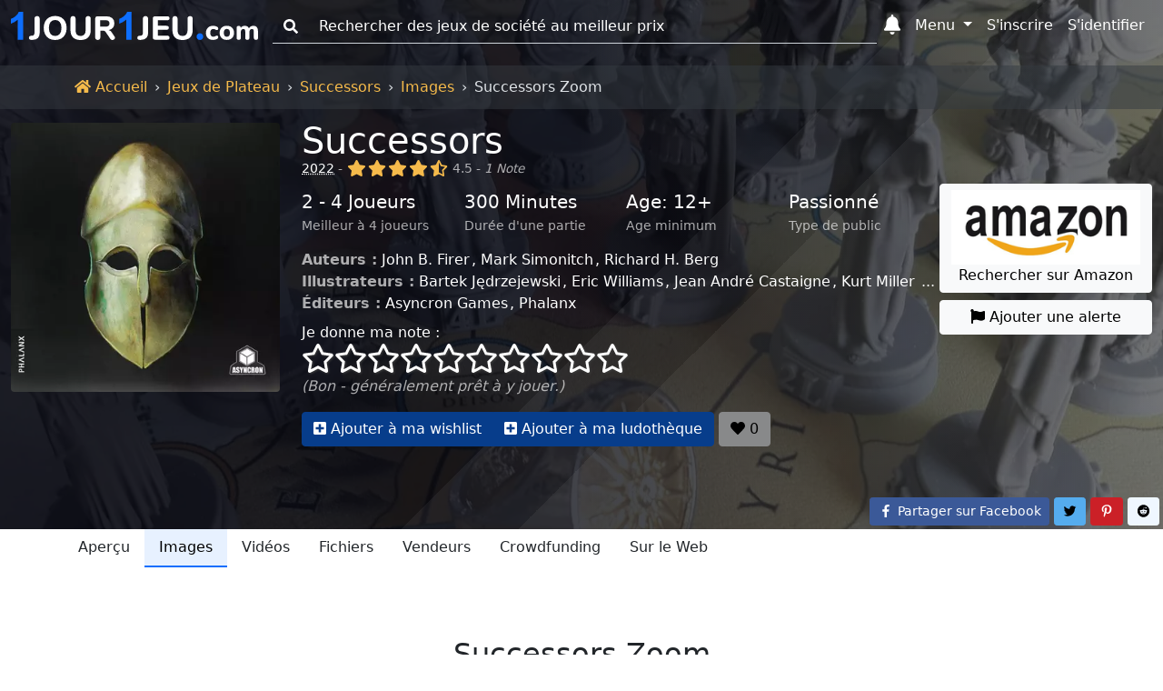

--- FILE ---
content_type: text/html; charset=UTF-8
request_url: https://www.1jour-1jeu.com/jeu-de-plateau/2022-successors/image/54763
body_size: 21435
content:
<!DOCTYPE html>
<!--
 ___    _                    ___    _
/_  |  (_)                  /_  |  (_)
  | |  | | ____ _   _ _ __    | |  | | ___  _   _
  | |_ | |/ _  \ | | | '__/   | |_ | |/ _ \| | | |
  | | |/ | (_) | |_| | |      | | |/ |  __/| |_| |
  |_|\___|\____/\____/_|      |_|\___|\___|\_____/

-->
<html lang="fr"><head><title>Successors Zoom 54763 - Images - Successors (2022) - Jeux de Plateau - 1jour-1jeu.com</title><meta charset="UTF-8"><meta name="viewport" content="width=device-width, initial-scale=1, shrink-to-fit=no" /><meta name="theme-color" content="#337ab7" /><meta name="color-scheme" content="light dark" /><meta name="msapplication-TileColor" content="#337ab7" /><meta name="description" content="Successors Zoom 54763 - Images : Quand Alexandre le Grand mourut en 323 avant J.-C., il ne laissa aucun héritier clair de l&#039;immense empire qu&#039;il avait conquis. Peu de temps après sa mort, les généraux macédoniens commencèrent à se faire la guerre entre eux pour savoir qui... Successors (2022). (1jour-1jeu.com)" /><meta property="fb:app_id" content="149872872397227" /><meta property="og:url" content="https://www.1jour-1jeu.com/jeu-de-plateau/2022-successors/image/54763" /><meta property="og:title" content="Successors Zoom 54763 - Images - Successors (2022) - Jeux de Plateau - 1jour-1jeu.com" /><meta property="og:description" content="Successors Zoom 54763 - Images : Quand Alexandre le Grand mourut en 323 avant J.-C., il ne laissa aucun héritier clair de l&#039;immense empire qu&#039;il avait conquis. Peu de temps après sa mort, les généraux macédoniens commencèrent à se faire la guerre entre eux pour savoir qui... Successors (2022). (1jour-1jeu.com)" /><meta property="og:image" content="https://cdn.1j1ju.com/thumbs/game-lg/medias/95/11/9c-successors-cover.jpeg" /><meta property="og:site_name" content="1jour-1jeu.com" /><meta property="og:type" content="website" /><meta property="twitter:title" content="Successors Zoom 54763 - Images - Successors (2022) - Jeux de Plateau - 1jour-1jeu.com" /><meta property="twitter:description" content="Successors Zoom 54763 - Images : Quand Alexandre le Grand mourut en 323 avant J.-C., il ne laissa aucun héritier clair de l&#039;immense empire qu&#039;il avait conquis. Peu de temps après sa mort, les généraux macédoniens commencèrent à se faire la guerre entre eux pour savoir qui... Successors (2022). (1jour-1jeu.com)" /><meta property="twitter:site" content="https://www.1jour-1jeu.com/jeu-de-plateau/2022-successors/image/54763" /><meta property="twitter:creator" content="@1jour1jeuCom" /><meta property="twitter:card" content="summary" /><meta property="twitter:image" content="https://cdn.1j1ju.com/thumbs/game-lg/medias/95/11/9c-successors-cover.jpeg" /><link rel="apple-touch-icon" sizes="180x180" href="https://cdn.1j1ju.com/apple-touch-icon.png" /><link rel="icon" type="image/x-icon" href="https://cdn.1j1ju.com/favicon.ico" /><link rel="icon" type="image/png" sizes="32x32" href="https://cdn.1j1ju.com/favicon-32x32.png" /><link rel="icon" type="image/png" sizes="16x16" href="https://cdn.1j1ju.com/favicon-16x16.png" /><link rel="mask-icon" href="https://cdn.1j1ju.com/safari-pinned-tab.svg" color="#337ab7" /><link rel="alternate" hreflang="fr" href="https://www.1jour-1jeu.com/jeu-de-plateau/2022-successors/image/54763" /><link rel="alternate" hreflang="en" href="https://en.1jour-1jeu.com/table-game/2022-successors/image/54763" /><link rel="alternate" type="application/rss+xml" href="https://www.1jour-1jeu.com/feed_boardgame_table.xml" title="Suivez nous sur le flux Rss" /><link rel="canonical" href="https://www.1jour-1jeu.com/jeu-de-plateau/2022-successors/image/54763" /><link rel="manifest" href="https://www.1jour-1jeu.com/manifest.json" /><style>@charset "UTF-8";:root{--bs-font-serif:georgia,"times new roman",times,serif;--bs-font-sans-serif:system-ui,-apple-system,"Segoe UI",Roboto,"Helvetica Neue",Arial,"Noto Sans","Liberation Sans",sans-serif,"Apple Color Emoji","Segoe UI Emoji","Segoe UI Symbol","Noto Color Emoji";--bs-font-monospace:SFMono-Regular,Menlo,Monaco,Consolas,"Liberation Mono","Courier New",monospace;--app-body-bg:#fff;--app-danger:#dc3545;--app-primary:#0d6efd;--app-light:#f8f9fa;--app-dark:#212529;--app-white:#fff;--app-gray-100:#f8f9fa;--app-gray-200:#e9ecef;--app-gray-300:#dee2e6;--app-gray-400:#ced4da;--app-gray-600:#6c757d;--app-gray-700:#495057;--app-gray-900:#212529;--dark-link:#fff;--btn-close-filter:none;--link-hover-color:#0a58ca;--nav-link-hover-color:#1a1e21;--dropdown-link-hover-color:#1e2125;--dropdown-border-color:rgba(0, 0, 0, 0.15);--navbar-light-color:rgba(0, 0, 0, 0.55);--navbar-light-hover-color:rgba(0, 0, 0, 0.7);--navbar-light-active-color:rgba(0, 0, 0, 0.9);--navbar-light-toggler-active-color:rgba(0, 0, 0, 0.1);--form-file-button-hover-bg:#dde0e3;--image-filter:none}.theme-dark:root{--app-body-bg:#0d1117;--app-danger:#f85149;--app-primary:#58a6ff;--app-white:#212529;--app-light:#1e2227;--app-dark:#191d23;--app-gray-100:#212529;--app-gray-200:#343a40;--app-gray-300:#495057;--app-gray-400:#6c757d;--app-gray-600:#ced4da;--app-gray-700:#dee2e6;--app-gray-900:#f8f9fa;--dark-link:#58a6ff;--btn-close-filter:invert(1) grayscale(100%) brightness(200%);--link-hover-color:#4685cc;--nav-link-hover-color:#c6c7c8;--dropdown-link-hover-color:#c8cbcf;--dropdown-border-color:rgba(255, 255, 255, 0.15);--navbar-light-color:rgba(255, 255, 255, 0.95);--navbar-light-hover-color:rgba(255, 255, 255, 0.7);--navbar-light-active-color:rgba(255, 255, 255, 0.9);--navbar-light-toggler-active-color:rgba(255, 255, 255, 0.1);--form-file-button-hover-bg:#31373d;--image-filter:grayscale(50%)}@media (prefers-color-scheme:dark){:root{--app-body-bg:#0d1117;--app-danger:#f85149;--app-primary:#58a6ff;--app-white:#212529;--app-light:#1e2227;--app-dark:#191d23;--app-gray-100:#212529;--app-gray-200:#343a40;--app-gray-300:#495057;--app-gray-400:#6c757d;--app-gray-600:#ced4da;--app-gray-700:#dee2e6;--app-gray-900:#f8f9fa;--dark-link:#58a6ff;--btn-close-filter:invert(1) grayscale(100%) brightness(200%);--link-hover-color:#4685cc;--nav-link-hover-color:#c6c7c8;--dropdown-link-hover-color:#c8cbcf;--dropdown-border-color:rgba(255, 255, 255, 0.15);--navbar-light-color:rgba(255, 255, 255, 0.95);--navbar-light-hover-color:rgba(255, 255, 255, 0.7);--navbar-light-active-color:rgba(255, 255, 255, 0.9);--navbar-light-toggler-active-color:rgba(255, 255, 255, 0.1);--form-file-button-hover-bg:#31373d;--image-filter:grayscale(50%)}.theme-light:root{--app-body-bg:#fff;--app-danger:#dc3545;--app-primary:#0d6efd;--app-light:#f8f9fa;--app-dark:#212529;--app-white:#fff;--app-gray-100:#f8f9fa;--app-gray-200:#e9ecef;--app-gray-300:#dee2e6;--app-gray-400:#ced4da;--app-gray-600:#6c757d;--app-gray-700:#495057;--app-gray-900:#212529;--dark-link:#fff;--btn-close-filter:none;--link-hover-color:#0a58ca;--nav-link-hover-color:#1a1e21;--dropdown-link-hover-color:#1e2125;--dropdown-border-color:rgba(0, 0, 0, 0.15);--navbar-light-color:rgba(0, 0, 0, 0.55);--navbar-light-hover-color:rgba(0, 0, 0, 0.7);--navbar-light-active-color:rgba(0, 0, 0, 0.9);--navbar-light-toggler-active-color:rgba(0, 0, 0, 0.1);--form-file-button-hover-bg:#dde0e3;--image-filter:none}}*,::after,::before{box-sizing:border-box}@media (prefers-reduced-motion:no-preference){:root{scroll-behavior:smooth}}body{margin:0;font-family:var(--bs-font-sans-serif);font-size:1rem;font-weight:400;line-height:1.5;color:var(--app-gray-900);background-color:#fff;-webkit-text-size-adjust:100%}hr{margin:1rem 0;color:inherit;background-color:currentColor;border:0;opacity:.25}hr:not([size]){height:1px}.h2,.h4,.h5,h1,h3{margin-top:0;margin-bottom:.5rem;font-weight:500;line-height:1.2}h1{font-size:calc(1.375rem + 1.5vw)}@media (min-width:1200px){h1{font-size:2.5rem}}.h2{font-size:calc(1.325rem + .9vw)}@media (min-width:1200px){.h2{font-size:2rem}}h3{font-size:calc(1.3rem + .6vw)}@media (min-width:1200px){h3{font-size:1.75rem}}.h4{font-size:calc(1.275rem + .3vw)}@media (min-width:1200px){.h4{font-size:1.5rem}}.h5{font-size:1.25rem}p{margin-top:0;margin-bottom:1rem}ol,ul{padding-left:2rem}ol,ul{margin-top:0;margin-bottom:1rem}strong{font-weight:bolder}small{font-size:.85rem}a{color:var(--app-primary);text-decoration:none}img,svg{vertical-align:middle}label{display:inline-block}button{border-radius:0}button,input,select{margin:0;font-family:inherit;font-size:inherit;line-height:inherit}button,select{text-transform:none}select{word-wrap:normal}[type=button],[type=submit],button{-webkit-appearance:button}::-moz-focus-inner{padding:0;border-style:none}::-webkit-datetime-edit-day-field,::-webkit-datetime-edit-fields-wrapper,::-webkit-datetime-edit-hour-field,::-webkit-datetime-edit-minute,::-webkit-datetime-edit-month-field,::-webkit-datetime-edit-text,::-webkit-datetime-edit-year-field{padding:0}::-webkit-inner-spin-button{height:auto}[type=search]{outline-offset:-2px;-webkit-appearance:textfield}::-webkit-search-decoration{-webkit-appearance:none}::-webkit-color-swatch-wrapper{padding:0}::-webkit-file-upload-button{font:inherit}::file-selector-button{font:inherit}::file-selector-button{font:inherit}::-webkit-file-upload-button{font:inherit;-webkit-appearance:button}body{background-color:var(--app-body-bg)}img:not(.img-filter){filter:var(--image-filter)}.list-unstyled{padding-left:0;list-style:none}.visually-hidden{position:absolute!important;width:1px!important;height:1px!important;padding:0!important;margin:-1px!important;overflow:hidden!important;clip:rect(0,0,0,0)!important;white-space:nowrap!important;border:0!important}.text-sup{overflow:hidden;text-overflow:ellipsis;white-space:nowrap;font-size:.875rem;text-transform:uppercase}.text-sup a{text-decoration:underline;-webkit-text-decoration-style:dotted;text-decoration-style:dotted}.text-title{margin-bottom:.5rem;line-height:1.2}.text-title .title{margin-bottom:0;line-height:1}.text-title .links a{text-decoration:underline;-webkit-text-decoration-style:dotted;text-decoration-style:dotted}:not(:root).svg-inline--fa{overflow:visible}.svg-inline--fa{display:inline-block;height:1em;overflow:visible;font-size:inherit;vertical-align:-.125em}.svg-inline--fa.fa-lg{vertical-align:-.225em}.svg-inline--fa.fa-w-14{width:.875em}.svg-inline--fa.fa-w-16{width:1em}.svg-inline--fa.fa-w-18{width:1.125em}.svg-inline--fa.fa-w-20{width:1.25em}.fa-lg{font-size:1.3333333333em;line-height:.75em;vertical-align:-.0667em}.fa-3x{font-size:3em}.breadcrumb{display:flex;flex-wrap:wrap;padding:.75rem 0;margin-bottom:0;list-style:none}.breadcrumb-item+.breadcrumb-item{padding-left:.5rem}.breadcrumb-item+.breadcrumb-item::before{float:left;padding-right:.5rem;color:#dee2e6;content:var(--bs-breadcrumb-divider, "›")}.breadcrumb-item.active{color:#dee2e6}.breadcrumb-app{border-radius:0;margin-top:4.5rem;background:#212529}.breadcrumb-app .breadcrumb-item a{color:#f5ba4b}.breadcrumb-app .breadcrumb-item+.breadcrumb-item::before{float:none}.page-show .breadcrumb-app{position:absolute;z-index:1;width:100%;background:rgba(52,58,64,.5)}.container,.container-fluid{width:100%;padding-right:var(--bs-gutter-x,.75rem);padding-left:var(--bs-gutter-x,.75rem);margin-right:auto;margin-left:auto}@media (min-width:576px){.container{max-width:540px}}@media (min-width:768px){.container{max-width:720px}}@media (min-width:992px){.container{max-width:960px}}@media (min-width:1200px){.container{max-width:1140px}}@media (min-width:1400px){.container{max-width:1320px}}.container>.nav{margin-right:-.75rem;margin-left:-.75rem}.var-1{--bs-gutter-x:1.5rem}.var-2{--bs-gutter-x:0.75rem}.row-flex{display:flex;flex-wrap:wrap}.row{margin-right:calc(var(--bs-gutter-x) * -.5);margin-left:calc(var(--bs-gutter-x) * -.5)}.col-6{flex:0 0 auto;width:50%}.col-shrink{flex-shrink:0;margin-right:.25rem}.col-shrink-start{flex-shrink:1;align-self:flex-start}.col-border{border-bottom:1px dashed #ced4da}.col-border:nth-child(1),.col-border:nth-child(2){border-top:1px dashed #ced4da}.col-border:nth-child(1),.col-border:nth-child(3){border-right:1px dashed #ced4da}.gutter{padding-right:calc(var(--bs-gutter-x) * .5);padding-left:calc(var(--bs-gutter-x) * .5)}.gutter-4{padding-right:calc(var(--bs-gutter-x) * .125);padding-left:calc(var(--bs-gutter-x) * .125)}@media (min-width:768px){.row-md-flex{display:flex;flex-wrap:wrap}.col-md-3{flex:0 0 auto;width:25%}.col-md-4{flex:0 0 auto;width:33.33333333%}.col-md-9{flex:0 0 auto;width:75%}.col-border{border:0}.col-border:nth-child(1),.col-border:nth-child(2),.col-border:nth-child(3){border:0}.gutter-md{padding-right:calc(var(--bs-gutter-x) * .5);padding-left:calc(var(--bs-gutter-x) * .5)}}@media (min-width:992px){.row-lg-flex{display:flex;flex-wrap:wrap}.col-lg{flex:1 0 0%}.col-lg-2{flex:0 0 auto;width:16.66666667%}.col-lg-2-5{flex:0 0 auto;width:20.83333333%}.col-lg-3{flex:0 0 auto;width:25%}.col-lg-9-5{flex:0 0 auto;width:79.16666667%}}@media (min-width:1200px){.col-xl-2-4{flex:0 0 auto;width:20%}}.form-control,.form-rating{display:block;width:100%;padding:.375rem .75rem;font-size:1rem;font-weight:400;line-height:1.5;color:var(--app-gray-900);background-color:var(--app-white);background-clip:padding-box;border:1px solid var(--app-gray-400);-webkit-appearance:none;-moz-appearance:none;appearance:none;border-radius:.25rem}.form-control::-webkit-date-and-time-value,.form-rating::-webkit-date-and-time-value{height:1.5em}.form-control::-moz-placeholder,.form-rating::-moz-placeholder{color:var(--app-gray-600);opacity:1}.form-control::-webkit-file-upload-button,.form-rating::-webkit-file-upload-button{padding:.375rem .75rem;margin:-.375rem -.75rem;-webkit-margin-end:.75rem;margin-inline-end:.75rem;color:var(--app-gray-900);background-color:var(--app-gray-200);border-color:inherit;border-style:solid;border-width:0;border-inline-end-width:1px;border-radius:0}.form-control::-webkit-file-upload-button,.form-rating::-webkit-file-upload-button{padding:.375rem .75rem;margin:-.375rem -.75rem;-webkit-margin-end:.75rem;margin-inline-end:.75rem;color:var(--app-gray-900);background-color:var(--app-gray-200);border-color:inherit;border-style:solid;border-width:0;border-inline-end-width:1px;border-radius:0}.form-select{display:block;width:100%;padding:.375rem 2.25rem .375rem .75rem;-moz-padding-start:calc(0.75rem - 3px);font-size:1rem;font-weight:400;line-height:1.5;color:var(--app-gray-900);background-color:var(--app-white);background-image:url("data:image/svg+xml,%3csvg xmlns='http://www.w3.org/2000/svg' viewBox='0 0 16 16'%3e%3cpath fill='none' stroke='%23343a40' stroke-linecap='round' stroke-linejoin='round' stroke-width='2' d='M2 5l6 6 6-6'/%3e%3c/svg%3e");background-repeat:no-repeat;background-position:right .75rem center;background-size:16px 12px;border:1px solid var(--app-gray-400);border-radius:.25rem;-webkit-appearance:none;-moz-appearance:none;appearance:none}.form-select:-moz-focusring{color:transparent;text-shadow:0 0 0 var(--app-gray-900)}.form-select-sm{padding-top:.25rem;padding-bottom:.25rem;padding-left:.5rem;font-size:.875rem}.input-group{position:relative;display:flex;flex-wrap:wrap;align-items:stretch;width:100%}.input-group>.form-control{position:relative;flex:1 1 auto;width:1%;min-width:0}.input-group-text{display:flex;align-items:center;padding:.375rem .75rem;font-size:1rem;font-weight:400;line-height:1.5;color:var(--app-gray-900);text-align:center;white-space:nowrap;background-color:var(--app-gray-200);border:1px solid var(--app-gray-400);border-radius:.25rem}.input-group:not(.has-validation)>:not(:last-child):not(.dropdown-toggle):not(.dropdown-menu){border-top-right-radius:0;border-bottom-right-radius:0}.input-group>:not(:first-child):not(.dropdown-menu):not(.valid-tooltip):not(.valid-feedback):not(.invalid-tooltip):not(.invalid-feedback){margin-left:-1px;border-top-left-radius:0;border-bottom-left-radius:0}.form-control:-webkit-autofill,.form-rating:-webkit-autofill{box-shadow:0 0 0 30px var(--app-white) inset;-webkit-text-fill-color:var(--app-gray-900)}.form-outline .form-control::-moz-placeholder{background:0 0;border-top:0;border-right:0;border-left:0;box-shadow:none;border-radius:0}.form-outline .form-control,.form-outline .input-group-text{background:0 0;border-top:0;border-right:0;border-left:0;box-shadow:none;border-radius:0}.form-rating{position:relative;padding:0;background:0 0;border:0}.form-rating:-moz-read-only{background:0 0;border:0;box-shadow:none}.form-rating:read-only{background:0 0;border:0;box-shadow:none}.form-rating input{position:absolute;z-index:-100;opacity:0}.section{position:relative;padding:2.2rem 0 3rem}@media (min-width:768px){.section{padding:4.7rem 0}}.section .container,.section .container-fluid{position:relative;z-index:1}.section-top{min-height:28.5rem;padding-top:4.95rem}@media (min-width:768px){.section-top{padding-top:8.25rem}}.breadcrumb-app+.section-top{padding-top:8.45rem}.nav{display:flex;flex-wrap:wrap;padding-left:0;margin-bottom:0;list-style:none}.nav-link{display:block;padding:.5rem 1rem;color:var(--app-gray-900)}.navbar{position:relative;display:flex;flex-wrap:wrap;align-items:center;justify-content:space-between;padding-top:.5rem;padding-bottom:.5rem}.navbar-brand{padding-top:0;padding-bottom:0;margin-right:1rem;font-size:1.25rem;white-space:nowrap}.navbar-nav{display:flex;flex-direction:column;padding-left:0;margin-bottom:0;list-style:none}.navbar-nav .nav-link{padding-right:0;padding-left:0}.navbar-nav .dropdown-menu{position:static}.navbar-collapse{flex-basis:100%;flex-grow:1;align-items:center}.navbar-toggler{padding:.25rem .75rem;font-size:1rem;line-height:1;background-color:transparent;border:1px solid transparent;border-radius:.25rem}@media (min-width:768px){.navbar-expand-md{flex-wrap:nowrap;justify-content:flex-start}.navbar-expand-md .navbar-nav{flex-direction:row}.navbar-expand-md .navbar-nav .dropdown-menu{position:absolute}.navbar-expand-md .navbar-nav .nav-link{padding-right:.5rem;padding-left:.5rem}.navbar-expand-md .navbar-collapse{display:flex!important;flex-basis:auto}.navbar-expand-md .navbar-toggler{display:none}}.navbar-dark .navbar-brand{color:#fff}.navbar-dark .navbar-nav .nav-link{color:#fff}.navbar-dark .navbar-toggler{color:#fff;border-color:transparent}.nav-link{border-bottom:2px solid transparent}.nav-primary .nav-link.active{color:#000;background:#e7f1ff;border-color:#0d6efd}.nav-responsive{flex-wrap:nowrap;min-height:.01%;-webkit-overflow-scrolling:touch;overflow-x:auto;overflow-y:hidden;white-space:nowrap}.navbar .list-group{border-radius:0}.navbar-toggler{width:2.75rem}.navbar-toggler.navbar-start{margin-left:-.75rem}.navbar-toggler.navbar-end{margin-right:-.75rem}.navbar-toggler.navbar-index{z-index:1030}.navbar-badge{position:relative}.navbar-badge .badge{position:absolute;top:.2rem;right:-.2rem;padding:.15rem .3rem}.navbar-badge.navbar-toggler .badge{top:0;right:0}@media (max-width:767.98px){.navbar{justify-content:flex-start}.navbar .dropdown-menu{background:0 0;border:0}.navbar-collapse{position:fixed;top:2.9rem;height:calc(100% - 2.9rem);max-height:calc(100% - 2.9rem);overflow-y:auto;background-color:var(--app-light)}.navbar-brand{flex-grow:1}.navbar-search{top:0}.navbar-search>.dropdown>.dropdown-menu{padding-top:2.9rem}.navbar-form{position:fixed;z-index:1030;padding:.35rem 1.05rem .7rem;background-color:var(--app-light)}}.navbar-dark .form-outline .form-control::-moz-placeholder{color:#fff}.navbar-dark .form-outline .form-control,.navbar-dark .form-outline button,.navbar-dark .form-outline label{color:#fff}.badge{display:inline-block;padding:.35em .65em;font-size:.75em;font-weight:700;line-height:1;color:#fff;text-align:center;white-space:nowrap;vertical-align:baseline;border-radius:.25rem}.badge:empty{display:none}.btn{display:inline-block;font-weight:400;line-height:1.5;color:var(--app-gray-900);text-align:center;vertical-align:middle;background-color:transparent;border:1px solid transparent;padding:.375rem .75rem;font-size:1rem;border-radius:.25rem}.btn-primary{color:#fff;background-color:#0d6efd;border-color:#0d6efd}.btn-light{color:#000;background-color:#f8f9fa;border-color:#f8f9fa}.btn-sm{padding:.25rem .5rem;font-size:.875rem;border-radius:.2rem}.opacity-primary{color:#fff;background-color:#073d8b;border-color:#073d8b}.opacity-light{color:#000;background-color:#88898a;border-color:#88898a}.btn-group{position:relative;display:inline-flex;vertical-align:middle}.btn-group>.btn{position:relative;flex:1 1 auto}.btn-group>.btn:not(:first-child){margin-left:-1px}.btn-group>.btn:not(:last-child):not(.dropdown-toggle){border-top-right-radius:0;border-bottom-right-radius:0}.btn-group>:not(.btn-check)+.btn{border-top-left-radius:0;border-bottom-left-radius:0}.btn-group-table{display:table;width:100%;table-layout:fixed;border-collapse:separate}.btn-group-table>.btn{display:table-cell;float:none;width:1%;text-align:center;vertical-align:bottom}@media (min-width:768px){.btn-links{position:absolute;right:0;bottom:0}}.social-facebook{color:#fff;background-color:#3b5998;border-color:#3b5998}.social-pinterest{color:#fff;background-color:#cb2027;border-color:#cb2027}.social-reddit{color:#000;background-color:#eff7ff;border-color:#eff7ff}.social-twitter{color:#000;background-color:#55acee;border-color:#55acee}.dropdown{position:relative}.dropdown-toggle{white-space:nowrap}.dropdown-toggle::after{display:inline-block;margin-left:.255em;vertical-align:.255em;content:"";border-top:.3em solid;border-right:.3em solid transparent;border-bottom:0;border-left:.3em solid transparent}.dropdown-menu{position:absolute;z-index:1000;display:none;min-width:10rem;padding:.5rem 0;margin:0;font-size:1rem;color:var(--app-gray-900);text-align:left;list-style:none;background-color:var(--app-white);background-clip:padding-box;border:1px solid var(--dropdown-border-color);border-radius:.25rem}.dropdown-menu[data-bs-popper]{top:100%;left:0;margin-top:.125rem}.dropdown-menu-end{--bs-position:end}.dropdown-menu-end[data-bs-popper]{right:0;left:auto}.dropdown-header{display:block;padding:.5rem 1rem;margin-bottom:0;font-size:.875rem;color:#6c757d;white-space:nowrap}.dropdown-menu-md{min-width:20rem}@media (min-width:768px){.navbar-nav .dropdown-menu-fixed{max-width:768px}}@media (min-width:992px){.navbar-nav .dropdown-menu-fixed{max-width:992px}}@media (min-width:1200px){.navbar-nav .dropdown-menu-fixed{max-width:1200px}}@media (min-width:1400px){.navbar-nav .dropdown-menu-fixed{max-width:1400px}}@media (min-width:768px){.navbar-expand-md .dropdown-inner{max-height:15rem;overflow-y:auto}.navbar-expand-md .navbar-nav .dropdown-menu-fixed{position:fixed;max-height:calc(90% - 2.9rem);overflow-y:auto;border-bottom:4px solid #0d6efd}.navbar-expand-md .navbar-nav .dropdown-menu-fixed.dropdown-menu-home{top:auto;right:98px;left:auto;width:calc(90% - 98px)}.navbar-expand-md .navbar-nav .dropdown-menu-fixed.dropdown-menu-search{top:2.9rem;right:auto;left:2.5%;width:95%;max-width:none}}.ratio{position:relative;width:100%}.ratio::before{display:block;padding-top:var(--bs-aspect-ratio);content:""}.ratio>*{position:absolute;top:0;left:0;width:100%;height:100%}.ratio img{height:100%}.img-thumbnail{padding:.25rem;background-color:#fff;border:1px solid #dee2e6;border-radius:.25rem;max-width:100%;height:auto}.img-app{max-width:100%;height:auto;display:block;width:auto;max-height:250px;margin:0 auto}.svg-inline--app{width:8.5rem;overflow:visible;vertical-align:-.05rem}@media (min-width:768px){.svg-inline--app{width:13rem;vertical-align:-.3rem}}@media (min-width:992px){.svg-inline--app{width:17rem;vertical-align:-.45rem}}.fa-star,.fa-star-half-alt,.fa-star-o{color:#f5ba4b}.svg-inline--star{font-size:1.8rem;filter:drop-shadow(1px 1px 1px rgba(64,64,64,.95))}@media (min-width:768px){.svg-inline--star{font-size:2rem}}.svg-inline--star.fa-star-o{color:inherit}.list-separate{overflow:hidden;text-overflow:ellipsis;white-space:nowrap}.list-separate a+a{margin-left:2px}.list-separate a+a::before{display:inline-block;content:", "}.list-separate .and-more{text-decoration:underline;-webkit-text-decoration-style:dotted;text-decoration-style:dotted}.list-separate .and-more::before{content:" ... "}.list-group{display:flex;flex-direction:column;padding-left:0;margin-bottom:0;border-radius:.25rem}.list-group-item-action{width:100%;color:var(--app-gray-700);text-align:inherit}.list-group-item{position:relative;display:block;padding:.5rem 1rem;color:var(--app-gray-900);background-color:transparent;border:1px solid transparent}.list-group-item:first-child{border-top-left-radius:inherit;border-top-right-radius:inherit}.list-group-item:last-child{border-bottom-right-radius:inherit;border-bottom-left-radius:inherit}.list-group-item+.list-group-item{border-top-width:0}.list-group-item-primary{color:#084298;background-color:#cfe2ff}.list-group-item-arrow::before{margin-right:.25rem;content:"›"}.list-group-item-circle::before{margin-right:.25rem;margin-left:-.5rem;font-size:.75rem;content:"●"}@media (max-width:767.98px){.collapse-start{left:0;transform:translateX(-100%)}}@media (max-width:767.98px){.collapse-end{right:0;transform:translateX(100%)}}.bg-dark .dark-mixed{color:rgba(255,255,255,.65)}.bg-dark .dark-white{color:#fff}.bg-cover{filter:var(--image-filter);background-repeat:no-repeat;background-position:center;background-size:cover;transform:translateZ(0);will-change:transform}.bg-image{min-height:413px}.bg-cover,.bg-overlay-show,.bg-overlay-show::before{position:absolute;top:0;right:0;bottom:0;left:0}.bg-overlay-show::before{content:"";background:linear-gradient(90deg,rgba(8,9,18,.85) 50%,rgba(0,0,0,.6))}.bg-incline{position:absolute;top:0;right:0;bottom:0;left:0;background-repeat:no-repeat;background-position:100% 0,100% 0,calc(80% - 100vmax) top,calc(90% - 50vmax) top;background-size:20% 100%,10% 100%,500vmax 500vmax,500vmax 500vmax}.bg-incline-light{background-image:linear-gradient(90deg,rgba(255,255,255,.05) 0,rgba(255,255,255,.05)),linear-gradient(90deg,rgba(255,255,255,.05) 0,rgba(255,255,255,.05)),linear-gradient(to top left,rgba(255,255,255,.05) 50%,transparent 0),linear-gradient(to top left,rgba(255,255,255,.05) 50%,transparent 0)}.fixed-top{position:fixed;top:0;right:0;left:0;z-index:1030}.d-block{display:block}.d-flex{display:flex}.d-none{display:none}.w-sm{width:6.25rem}.w-100{width:100%}.w-auto{width:auto}.mh-100{max-height:100%}.my-1{margin-top:.25rem;margin-bottom:.25rem}.my-2{margin-top:.5rem;margin-bottom:.5rem}.my-4{margin-top:1.5rem;margin-bottom:1.5rem}.me-2{margin-right:.5rem}.mb-0{margin-bottom:0}.mb-1{margin-bottom:.25rem}.mb-2{margin-bottom:.5rem}.mb-3{margin-bottom:1rem}.mb-4{margin-bottom:1.5rem}.ms-2{margin-left:.5rem}.px-1{padding-right:.25rem;padding-left:.25rem}.px-2{padding-right:.5rem;padding-left:.5rem}.py-0{padding-top:0;padding-bottom:0}.py-2{padding-top:.5rem;padding-bottom:.5rem}.text-center{text-align:center}.text-nowrap{white-space:nowrap}.text-muted{color:var(--app-gray-600)}.bg-danger{background-color:#dc3545}.bg-light{background-color:#f8f9fa}.bg-dark{background-color:#212529}.rounded{border-radius:.25rem}@media (min-width:576px){.d-sm-inline{display:inline}.d-sm-block{display:block}.d-sm-none{display:none}}@media (min-width:768px){.d-md-inline{display:inline}.d-md-block{display:block}.d-md-none{display:none}.w-md-auto{width:auto}.text-md-start{text-align:left}}@media (min-width:992px){.d-lg-inline{display:inline}.d-lg-inline-block{display:inline-block}.d-lg-block{display:block}.d-lg-none{display:none}}.bg-danger{background-color:var(--app-danger)}.bg-light{background-color:var(--app-light)}.bg-dark{background-color:var(--app-dark)}@media (min-width:768px){.webp .section-background{background-image:url(https://cdn.1j1ju.com/thumbs/cover-webp/medias/c3/a4/01-successors-zoom.webp)}.no-webp .section-background{background-image:url(https://cdn.1j1ju.com/thumbs/cover/medias/c3/a4/01-successors-zoom.jpeg)}}</style></head><body id="2022-successors" class="page-show"><nav id="app-navbar" class="navbar fixed-top container-fluid navbar-expand-md navbar-dark"><button class="navbar-toggler navbar-start" type="button" data-bs-toggle="offcanvas" data-bs-target="#app-links" aria-controls="app-links" aria-expanded="false" aria-label="Menu"><svg data-prefix="fas" data-icon="bars" class="fa-lg svg-inline--fa fa-bars" xmlns="http://www.w3.org/2000/svg" aria-hidden="true" focusable="false" role="img" viewBox="0 0 448 512"><path fill="currentColor" d="M16 132h416c8.837 0 16-7.163 16-16V76c0-8.837-7.163-16-16-16H16C7.163 60 0 67.163 0 76v40c0 8.837 7.163 16 16 16zm0 160h416c8.837 0 16-7.163 16-16v-40c0-8.837-7.163-16-16-16H16c-8.837 0-16 7.163-16 16v40c0 8.837 7.163 16 16 16zm0 160h416c8.837 0 16-7.163 16-16v-40c0-8.837-7.163-16-16-16H16c-8.837 0-16 7.163-16 16v40c0 8.837 7.163 16 16 16z"></path></svg></button><a class="navbar-brand" href="/" title="1jour-1jeu.com"><svg aria-label="1jour1jeu.com" xmlns="http://www.w3.org/2000/svg" aria-hidden="true" focusable="false" role="img" class="svg-inline--app" viewBox="0 0 94.17 10.76"><path fill="#0d6efd" d="M4.66 10.65H2.63V2.99Q1.5 4.03 0 4.53V2.68q.8-.26 1.73-.98Q2.66.97 3 0h1.65z"/><path fill="currentColor" d="M8.05 10.73q-.58.02-.89-.18-.29-.2-.29-.62 0-.39.2-.56.18-.2.59-.22l.4-.02q.92-.04.92-1.08V2.6q0-.44.28-.71.28-.27.72-.27.45 0 .72.27.27.27.27.71v5.41q0 2.52-2.51 2.68zM16.87 10.76q-1.34 0-2.33-.56-.98-.57-1.5-1.6-.54-1.04-.54-2.43 0-1.4.53-2.43.53-1.04 1.51-1.6 1-.56 2.33-.56t2.3.56q1 .56 1.53 1.6.54 1.03.54 2.43 0 1.4-.54 2.43-.53 1.03-1.52 1.6-.98.56-2.31.56zm0-1.53q1.11 0 1.75-.79.65-.79.65-2.27 0-1.49-.64-2.26-.63-.8-1.76-.8t-1.77.8q-.62.77-.62 2.26 0 1.48.63 2.27.64.79 1.76.79zM26.55 10.76q-1.88 0-2.87-.96-.98-.98-.98-2.85V2.61q0-.44.26-.71.27-.27.72-.27.44 0 .7.27.26.27.26.71v4.43q0 1.07.48 1.63.5.56 1.43.56.92 0 1.42-.56.5-.57.5-1.63V2.61q0-.44.25-.71.26-.27.7-.27.45 0 .72.27.27.27.27.71v4.34q0 1.86-1 2.84-.98.97-2.86.97zM39.46 9.4q.2.27.2.54 0 .35-.3.58-.28.23-.66.23-.24 0-.47-.11-.23-.12-.38-.36L36.18 7.8q-.22-.33-.46-.47-.24-.15-.61-.15h-1.03v2.57q0 .45-.27.72-.25.27-.7.27-.45 0-.72-.27-.27-.27-.27-.72V2.62q0-.44.25-.68.24-.24.68-.24h3.19q1.57 0 2.37.7.82.68.82 1.99 0 1.03-.57 1.71-.58.69-1.62.9.38.08.68.3.3.23.58.64zm-3.51-3.73q.85 0 1.23-.3t.38-.93q0-.65-.38-.94-.38-.3-1.23-.3h-1.9v2.47z"/><path fill="#0d6efd" d="M45.97 10.65h-2.03V2.99q-1.12 1.04-2.63 1.54V2.68q.8-.26 1.73-.98.93-.73 1.28-1.7h1.65z"/><path fill="currentColor" d="M49.37 10.73q-.59.02-.9-.18-.29-.2-.29-.62 0-.39.2-.56.19-.2.6-.22l.4-.02q.91-.04.91-1.08V2.6q0-.44.28-.71.28-.27.73-.27.44 0 .7.27.29.27.29.71v5.41q0 2.52-2.52 2.68zM55 10.65q-.45 0-.7-.24-.24-.24-.24-.69v-7.1q0-.44.25-.68.24-.24.68-.24h4.5q.94 0 .94.76 0 .77-.94.77h-3.5v2.1h3.24q.94 0 .94.77 0 .76-.94.76H56v2.25h3.5q.94 0 .94.78 0 .76-.94.76zM65.4 10.76q-1.88 0-2.87-.96-.98-.98-.98-2.85V2.61q0-.44.27-.71.27-.27.71-.27.45 0 .7.27.27.27.27.71v4.43q0 1.07.48 1.63.5.56 1.42.56.93 0 1.42-.56.5-.57.5-1.63V2.61q0-.44.25-.71.27-.27.71-.27.45 0 .72.27.26.27.26.71v4.34q0 1.86-.99 2.84-.99.97-2.87.97z"/><path fill="#0d6efd" d="M72.02 10.74q-.55 0-.9-.36-.36-.37-.36-.92 0-.54.35-.9.36-.37.9-.37.56 0 .91.37.36.36.36.9 0 .55-.36.92-.35.36-.9.36z"/><path fill="currentColor" d="M76.96 10.73q-.8 0-1.41-.32-.6-.33-.93-.94-.32-.6-.32-1.41 0-.82.34-1.43.35-.63.97-.97.63-.33 1.44-.33.43 0 .85.11.43.12.77.33.33.2.33.6 0 .27-.13.45-.12.17-.34.17-.13 0-.26-.04l-.32-.15q-.22-.12-.4-.18-.17-.07-.4-.07-.58 0-.9.38-.3.38-.3 1.1 0 .71.3 1.1.32.38.9.38.23 0 .4-.06t.41-.19q.2-.1.32-.13.12-.06.25-.06.2 0 .33.18.14.18.14.46 0 .39-.33.58-.34.21-.78.33-.45.11-.93.11zM82.28 10.73q-.82 0-1.45-.32-.62-.34-.96-.95-.34-.61-.34-1.44 0-.82.34-1.42.34-.62.96-.95.63-.32 1.45-.32.83 0 1.45.32.63.33.96.95.34.6.34 1.42 0 .83-.34 1.44-.33.6-.96.95-.62.32-1.45.32zm0-1.21q1.17 0 1.17-1.5 0-.75-.31-1.12-.3-.37-.86-.37-1.16 0-1.16 1.5 0 1.49 1.16 1.49zM92.4 5.33q.86 0 1.31.51.46.51.46 1.68v2.44q0 .37-.23.56-.22.2-.57.2-.34 0-.57-.2-.23-.19-.23-.56V7.5q0-.51-.18-.71-.17-.22-.53-.22-.45 0-.71.31-.27.3-.27.86v2.22q0 .37-.22.56-.22.2-.57.2-.34 0-.57-.2-.23-.19-.23-.56V7.5q0-.51-.18-.71-.17-.22-.53-.22-.45 0-.71.31-.27.3-.27.86v2.22q0 .37-.23.56-.22.2-.56.2-.34 0-.57-.2-.23-.19-.23-.56V6.08q0-.35.23-.54.24-.2.58-.2.32 0 .53.2.21.18.21.5v.11q.26-.4.66-.61.41-.21.93-.21.56 0 .94.23.4.22.6.73.25-.45.7-.7.45-.26 1.02-.26z"/></svg></a><button class="navbar-toggler navbar-badge" type="button" data-bs-toggle="offcanvas" data-bs-target="#app-notifications" aria-controls="app-notifications" aria-expanded="false" aria-label="notifications"><svg data-prefix="fas" data-icon="bell" class="fa-lg svg-inline--fa fa-bell" xmlns="http://www.w3.org/2000/svg" aria-hidden="true" focusable="false" role="img" viewBox="0 0 448 512"><path fill="currentColor" d="M224 512c35.32 0 63.97-28.65 63.97-64H160.03c0 35.35 28.65 64 63.97 64zm215.39-149.71c-19.32-20.76-55.47-51.99-55.47-154.29 0-77.7-54.48-139.9-127.94-155.16V32c0-17.67-14.32-32-31.98-32s-31.98 14.33-31.98 32v20.84C118.56 68.1 64.08 130.3 64.08 208c0 102.3-36.15 133.53-55.47 154.29-6 6.45-8.66 14.16-8.61 21.71.11 16.4 12.98 32 32.1 32h383.8c19.12 0 32-15.6 32.1-32 .05-7.55-2.61-15.27-8.61-21.71z"></path></svg><span class="badge bg-danger notification-count"></span></button><button class="navbar-toggler navbar-index navbar-end" type="button" data-bs-toggle="offcanvas" data-bs-target="#app-search" aria-controls="app-search" aria-expanded="false" aria-label="search"><svg data-prefix="fas" data-icon="search" class="fa-lg svg-inline--fa fa-search" xmlns="http://www.w3.org/2000/svg" aria-hidden="true" focusable="false" role="img" viewBox="0 0 512 512"><path fill="currentColor" d="M505 442.7L405.3 343c-4.5-4.5-10.6-7-17-7H372c27.6-35.3 44-79.7 44-128C416 93.1 322.9 0 208 0S0 93.1 0 208s93.1 208 208 208c48.3 0 92.7-16.4 128-44v16.3c0 6.4 2.5 12.5 7 17l99.7 99.7c9.4 9.4 24.6 9.4 33.9 0l28.3-28.3c9.4-9.4 9.4-24.6.1-34zM208 336c-70.7 0-128-57.2-128-128 0-70.7 57.2-128 128-128 70.7 0 128 57.2 128 128 0 70.7-57.2 128-128 128z"></path></svg></button><div id="app-search" class="navbar-search navbar-collapse collapse collapse-end w-100"><div class="navbar-nav dropdown w-100"><form id="app-search-navbar" class="navbar-form form-outline w-100" action="/jeux-de-societe/recherche" method="GET" role="search" data-bs-toggle="search" aria-haspopup="true" aria-expanded="false" data-bs-target="#app-search-result" data-bs-links="#app-search-filters a.search-filter" data-bs-limit="36"><div class="input-group"><label for="search-input-app" class="navbar-color input-group-text"><svg data-prefix="fas" data-icon="search" xmlns="http://www.w3.org/2000/svg" aria-hidden="true" focusable="false" role="img" class="fa-w-16 svg-inline--fa fa-search" viewBox="0 0 512 512"><path fill="currentColor" d="M505 442.7L405.3 343c-4.5-4.5-10.6-7-17-7H372c27.6-35.3 44-79.7 44-128C416 93.1 322.9 0 208 0S0 93.1 0 208s93.1 208 208 208c48.3 0 92.7-16.4 128-44v16.3c0 6.4 2.5 12.5 7 17l99.7 99.7c9.4 9.4 24.6 9.4 33.9 0l28.3-28.3c9.4-9.4 9.4-24.6.1-34zM208 336c-70.7 0-128-57.2-128-128 0-70.7 57.2-128 128-128 70.7 0 128 57.2 128 128 0 70.7-57.2 128-128 128z"></path></svg></label><input id="search-input-app" name="q" class="form-control navbar-color" type="search" placeholder="Rechercher des jeux de société au meilleur prix" value="" autocomplete="off" aria-label="Rechercher des jeux de société au meilleur prix" aria-autocomplete="list" /><button type="submit" class="input-group-text visually-hidden">Go !</button></div></form><div id="app-search-result" class="dropdown-menu dropdown-menu-fixed dropdown-menu-search" aria-labelledby="app-search-navbar" data-bs-popper="none"></div></div></div><div id="app-notifications" class="navbar-notifications navbar-collapse collapse collapse-end w-100 w-md-auto"><div class="navbar-nav dropdown"><a id="app-notification-navbar" href="#" class="nav-link navbar-badge d-none d-sm-block" title="Notifications" role="button" data-bs-toggle="dropdown" data-bs-display="static" aria-haspopup="true" aria-expanded="false"><svg data-prefix="fas" data-icon="bell" class="fa-lg svg-inline--fa fa-bell" xmlns="http://www.w3.org/2000/svg" aria-hidden="true" focusable="false" role="img" viewBox="0 0 448 512"><path fill="currentColor" d="M224 512c35.32 0 63.97-28.65 63.97-64H160.03c0 35.35 28.65 64 63.97 64zm215.39-149.71c-19.32-20.76-55.47-51.99-55.47-154.29 0-77.7-54.48-139.9-127.94-155.16V32c0-17.67-14.32-32-31.98-32s-31.98 14.33-31.98 32v20.84C118.56 68.1 64.08 130.3 64.08 208c0 102.3-36.15 133.53-55.47 154.29-6 6.45-8.66 14.16-8.61 21.71.11 16.4 12.98 32 32.1 32h383.8c19.12 0 32-15.6 32.1-32 .05-7.55-2.61-15.27-8.61-21.71z"></path></svg><span class="badge bg-danger notification-count"></span></a><div class="dropdown-menu dropdown-menu-md dropdown-menu-end" aria-labelledby="app-notification-navbar" data-bs-popper="none"><div class="dropdown-header">Vous n'avez aucune notification</div><div class="dropdown-inner list-group"></div></div></div></div><div id="app-links" class="navbar-links navbar-collapse collapse collapse-start w-100 w-md-auto"><div class="px-2 my-4 d-sm-none"><form class="mb-2" action="/" method="POST" data-bs-stat="sign_up"><label class="h4" for="navbar-registration">Devenez membre, c'est gratuit !</label><div class="input-group"><input id="navbar-registration" class="form-control" type="email" name="registration[email]" required="required" placeholder="Mon email" /><button type="submit" class="input-group-text" title="Go">Go</button></div></form><a class="btn btn-primary w-100" data-bs-toggle="modal" data-bs-target="#default-modal" href="/auth/login" title="S&#039;identifier">Déjà membre: Identifiez-vous !</a></div><div class="navbar-nav"><div class="dropdown"><a id="app-menu-navbar" href="#" class="nav-link dropdown-toggle" title="Menu" role="button" data-bs-toggle="dropdown" aria-haspopup="true" aria-expanded="false"><span class="d-none d-sm-inline">Menu</span><span class="d-sm-none h4 ms-2">Navigation dans les sections</span> </a><div class="dropdown-menu dropdown-menu-fixed dropdown-menu-home py-0" aria-labelledby="app-menu-navbar" data-bs-popper="none"><div class="row-lg-flex"><div class="col-lg-2-5 list-group"><a class="px-2 list-group-item list-group-item-action list-group-item-primary list-group-item-arrow" href="/jeux-abstraits" title="Jeux Abstraits"><strong>Jeux Abstraits</strong></a><a class="px-2 list-group-item list-group-item-action list-group-item-primary list-group-item-arrow" href="/jeux-d-ambiance" title="Jeux d&#039;Ambiance"><strong>Jeux d'Ambiance</strong></a><a class="px-2 list-group-item list-group-item-action list-group-item-primary list-group-item-arrow" href="/jeux-livre" title="Livres Jeux"><strong>Livres Jeux</strong></a><a class="px-2 list-group-item list-group-item-action list-group-item-primary list-group-item-arrow" href="/jeux-de-cartes" title="Jeux de Cartes"><strong>Jeux de Cartes</strong></a><a class="px-2 list-group-item list-group-item-action list-group-item-primary list-group-item-arrow" href="/jeux-de-des" title="Jeux de Dés"><strong>Jeux de Dés</strong></a><a class="px-2 list-group-item list-group-item-action list-group-item-primary list-group-item-arrow" href="/jeux-d-enigmes" title="Jeux d&#039;Énigmes"><strong>Jeux d'Énigmes</strong></a><a class="px-2 list-group-item list-group-item-action list-group-item-primary list-group-item-arrow" href="/jeux-de-role" title="Jeux de Rôle"><strong>Jeux de Rôle</strong></a><a class="px-2 list-group-item list-group-item-action list-group-item-primary list-group-item-arrow" href="/jeux-de-plateau" title="Jeux de Plateau"><strong>Jeux de Plateau</strong></a><a class="px-2 list-group-item list-group-item-action list-group-item-primary list-group-item-arrow" href="/jeux-pedagogiques" title="Jeux Pédagogiques"><strong>Jeux Pédagogiques</strong></a></div><div class="row-lg-flex col-lg-9-5 bg-light"><div class="list-group col-lg"><strong class="mb-0 px-2 py-2 list-group-item list-group-item-action">Type de Public</strong><a class="py-2 list-group-item list-group-item-action list-group-item-circle" href="/jeux-de-societe/amateur" title="Jeux pour Amateurs">Jeux pour Amateurs</a><a class="py-2 list-group-item list-group-item-action list-group-item-circle" href="/jeux-de-societe/casual" title="Jeux Casual">Jeux Casual</a><a class="py-2 list-group-item list-group-item-action list-group-item-circle" href="/jeux-de-societe/enfants" title="Jeux pour Enfants">Jeux pour Enfants</a><a class="py-2 list-group-item list-group-item-action list-group-item-circle" href="/jeux-de-societe/famille" title="Jeux en Famille">Jeux en Famille</a><a class="py-2 list-group-item list-group-item-action list-group-item-circle" href="/jeux-de-societe/passionnes" title="Jeux pour Passionnés">Jeux pour Passionnés</a></div><div class="list-group col-lg"><a class="mb-0 px-2 py-2 list-group-item list-group-item-action" href="/jeux-de-societe" title="Tous les jeux de société"><strong>Tous les jeux de société</strong></a><a class="py-2 list-group-item list-group-item-action list-group-item-circle" href="/jeux-de-societe/jeux-de-base" title="Les Jeux de Base">Les Jeux de Base</a><a class="py-2 list-group-item list-group-item-action list-group-item-circle" href="/jeux-de-societe/crowdfunding" title="Tous les Financements Participatifs">Tous les Financements Participatifs</a><a class="py-2 list-group-item list-group-item-action list-group-item-circle" href="/jeux-de-societe/extensions" title="Toutes les Extensions">Toutes les Extensions</a><a class="py-2 list-group-item list-group-item-action list-group-item-circle" href="/jeux-de-societe/goodies" title="Tous les Goodies">Tous les Goodies</a><a class="mb-0 px-2 py-2 list-group-item list-group-item-action" href="/regles" title="Toutes les règles de jeu"><strong>Toutes les règles de jeu</strong></a></div><div class="list-group col-lg"><a class="mb-0 px-2 py-2 list-group-item list-group-item-action" href="/personnalites" title="Toutes les personnalités"><strong>Toutes les personnalités</strong></a><a class="py-2 list-group-item list-group-item-action list-group-item-circle" href="/personnalites/auteurs" title="Les Auteurs">Les Auteurs</a><a class="py-2 list-group-item list-group-item-action list-group-item-circle" href="/personnalites/illustrateurs" title="Les Illustrateurs">Les Illustrateurs</a><a class="mb-0 px-2 py-2 list-group-item list-group-item-action" href="/societes" title="Toutes les sociétés"><strong>Toutes les sociétés</strong></a><a class="py-2 list-group-item list-group-item-action list-group-item-circle" href="/societes/boutiques" title="Les Boutiques">Les Boutiques</a><a class="py-2 list-group-item list-group-item-action list-group-item-circle" href="/societes/editeurs" title="Les Èditeurs">Les Èditeurs</a></div></div></div></div></div><a class="nav-link d-none d-sm-inline text-nowrap" href="/registration/finalize" title="S&#039;inscrire">S'inscrire</a><a class="nav-link d-none d-sm-inline text-nowrap" href="/auth/login" title="S&#039;identifier" data-bs-toggle="modal" data-bs-target="#default-modal">S'identifier</a><div class="px-2 mb-4 d-sm-none"><hr /><a class="me-2" href="/contact" title="Contact">Contact</a><a class="me-2" href="/mentions-legales" title="Mentions légales">Mentions légales</a><a class="me-2" href="/conditions-generales-utilisation" title="Conditions générales d&#039;utilisation">Conditions générales d'utilisation</a><a class="me-2" href="/a-propos" title="À propos">À propos</a><br /><br /><a rel="noopener" class="me-2" href="https://www.facebook.com/1jour1jeuCom" title="Suivez nous sur Facebook"><svg data-prefix="fab" data-icon="facebook-square" class="fa-3x svg-inline--fa fa-facebook-square" xmlns="http://www.w3.org/2000/svg" aria-hidden="true" focusable="false" role="img" viewBox="0 0 448 512"><path fill="currentColor" d="M448 80v352c0 26.5-21.5 48-48 48h-85.3V302.8h60.6l8.7-67.6h-69.3V192c0-19.6 5.4-32.9 33.5-32.9H384V98.7c-6.2-.8-27.4-2.7-52.2-2.7-51.6 0-87 31.5-87 89.4v49.9H184v67.6h60.9V480H48c-26.5 0-48-21.5-48-48V80c0-26.5 21.5-48 48-48h352c26.5 0 48 21.5 48 48z"></path></svg></a><a rel="noopener" class="me-2" href="https://twitter.com/1jour1jeuCom" title="Suivez nous sur Twitter"><svg data-prefix="fab" data-icon="twitter-square" class="fa-3x svg-inline--fa fa-twitter-square" xmlns="http://www.w3.org/2000/svg" aria-hidden="true" focusable="false" role="img" viewBox="0 0 448 512"><path fill="currentColor" d="M400 32H48C21.5 32 0 53.5 0 80v352c0 26.5 21.5 48 48 48h352c26.5 0 48-21.5 48-48V80c0-26.5-21.5-48-48-48zm-48.9 158.8c.2 2.8.2 5.7.2 8.5 0 86.7-66 186.6-186.6 186.6-37.2 0-71.7-10.8-100.7-29.4 5.3.6 10.4.8 15.8.8 30.7 0 58.9-10.4 81.4-28-28.8-.6-53-19.5-61.3-45.5 10.1 1.5 19.2 1.5 29.6-1.2-30-6.1-52.5-32.5-52.5-64.4v-.8c8.7 4.9 18.9 7.9 29.6 8.3a65.447 65.447 0 0 1-29.2-54.6c0-12.2 3.2-23.4 8.9-33.1 32.3 39.8 80.8 65.8 135.2 68.6-9.3-44.5 24-80.6 64-80.6 18.9 0 35.9 7.9 47.9 20.7 14.8-2.8 29-8.3 41.6-15.8-4.9 15.2-15.2 28-28.8 36.1 13.2-1.4 26-5.1 37.8-10.2-8.9 13.1-20.1 24.7-32.9 34z"></path></svg></a><a rel="noopener" class="me-2" href="https://www.reddit.com/user/1jour-1jeuCom" title="Suivez nous sur Reddit"><svg data-prefix="fab" data-icon="reddit-square" class="fa-3x svg-inline--fa fa-reddit-square" xmlns="http://www.w3.org/2000/svg" aria-hidden="true" focusable="false" role="img" viewBox="0 0 448 512"><path fill="currentColor" d="M283.2 345.5c2.7 2.7 2.7 6.8 0 9.2-24.5 24.5-93.8 24.6-118.4 0-2.7-2.4-2.7-6.5 0-9.2 2.4-2.4 6.5-2.4 8.9 0 18.7 19.2 81 19.6 100.5 0 2.4-2.3 6.6-2.3 9 0zm-91.3-53.8c0-14.9-11.9-26.8-26.5-26.8-14.9 0-26.8 11.9-26.8 26.8 0 14.6 11.9 26.5 26.8 26.5 14.6 0 26.5-11.9 26.5-26.5zm90.7-26.8c-14.6 0-26.5 11.9-26.5 26.8 0 14.6 11.9 26.5 26.5 26.5 14.9 0 26.8-11.9 26.8-26.5 0-14.9-11.9-26.8-26.8-26.8zM448 80v352c0 26.5-21.5 48-48 48H48c-26.5 0-48-21.5-48-48V80c0-26.5 21.5-48 48-48h352c26.5 0 48 21.5 48 48zm-99.7 140.6c-10.1 0-19 4.2-25.6 10.7-24.1-16.7-56.5-27.4-92.5-28.6l18.7-84.2 59.5 13.4c0 14.6 11.9 26.5 26.5 26.5 14.9 0 26.8-12.2 26.8-26.8 0-14.6-11.9-26.8-26.8-26.8-10.4 0-19.3 6.2-23.8 14.9l-65.7-14.6c-3.3-.9-6.5 1.5-7.4 4.8l-20.5 92.8c-35.7 1.5-67.8 12.2-91.9 28.9-6.5-6.8-15.8-11-25.9-11-37.5 0-49.8 50.4-15.5 67.5-1.2 5.4-1.8 11-1.8 16.7 0 56.5 63.7 102.3 141.9 102.3 78.5 0 142.2-45.8 142.2-102.3 0-5.7-.6-11.6-2.1-17 33.6-17.2 21.2-67.2-16.1-67.2z"></path></svg></a><a class="me-2" href="https://www.1jour-1jeu.com/feed_boardgame_table.xml" title="Suivez nous sur le flux Rss"><svg data-prefix="fas" data-icon="rss-square" class="fa-3x svg-inline--fa fa-rss-square" xmlns="http://www.w3.org/2000/svg" aria-hidden="true" focusable="false" role="img" viewBox="0 0 448 512"><path fill="currentColor" d="M400 32H48C21.49 32 0 53.49 0 80v352c0 26.51 21.49 48 48 48h352c26.51 0 48-21.49 48-48V80c0-26.51-21.49-48-48-48zM112 416c-26.51 0-48-21.49-48-48s21.49-48 48-48 48 21.49 48 48-21.49 48-48 48zm157.533 0h-34.335c-6.011 0-11.051-4.636-11.442-10.634-5.214-80.05-69.243-143.92-149.123-149.123-5.997-.39-10.633-5.431-10.633-11.441v-34.335c0-6.535 5.468-11.777 11.994-11.425 110.546 5.974 198.997 94.536 204.964 204.964.352 6.526-4.89 11.994-11.425 11.994zm103.027 0h-34.334c-6.161 0-11.175-4.882-11.427-11.038-5.598-136.535-115.204-246.161-251.76-251.76C68.882 152.949 64 147.935 64 141.774V107.44c0-6.454 5.338-11.664 11.787-11.432 167.83 6.025 302.21 141.191 308.205 308.205.232 6.449-4.978 11.787-11.432 11.787z"></path></svg></a><br /><br /><form class="d-flex" method="GET" data-bs-toggle="theme"><label for="theme-input-menu-app" class="col-shrink my-1"><svg data-prefix="fas" data-icon="adjust" xmlns="http://www.w3.org/2000/svg" aria-hidden="true" focusable="false" role="img" class="fa-w-16 svg-inline--fa fa-adjust" viewBox="0 0 512 512"><path fill="currentColor" d="M8 256c0 136.966 111.033 248 248 248s248-111.034 248-248S392.966 8 256 8 8 119.033 8 256zm248 184V72c101.705 0 184 82.311 184 184 0 101.705-82.311 184-184 184z"></path></svg></label><select id="theme-input-menu-app" class="form-select form-select-sm col-shrink-start w-auto" name="_theme"><option value="" selected>Dynamique (identique au système)</option><option value="light">Thème clair</option><option value="dark">Thème sombre</option></select><button type="submit" class="visually-hidden">Go !</button></form>Chaque achat chez une des boutiques partenaires nous rapporte un pourcentage sur les ventes réalisées.</div></div></div></nav><div class="breadcrumb-app"><nav class="container" aria-label="breadcrumb"><ol class="breadcrumb nav-responsive"><li class="breadcrumb-item"><a href="https://www.1jour-1jeu.com/" title="Accueil"><svg data-prefix="fas" data-icon="home" xmlns="http://www.w3.org/2000/svg" aria-hidden="true" focusable="false" role="img" class="fa-w-18 svg-inline--fa fa-home" viewBox="0 0 576 512"><path fill="currentColor" d="M488 312.7V456c0 13.3-10.7 24-24 24H348c-6.6 0-12-5.4-12-12V356c0-6.6-5.4-12-12-12h-72c-6.6 0-12 5.4-12 12v112c0 6.6-5.4 12-12 12H112c-13.3 0-24-10.7-24-24V312.7c0-3.6 1.6-7 4.4-9.3l188-154.8c4.4-3.6 10.8-3.6 15.3 0l188 154.8c2.7 2.3 4.3 5.7 4.3 9.3zm83.6-60.9L488 182.9V44.4c0-6.6-5.4-12-12-12h-56c-6.6 0-12 5.4-12 12V117l-89.5-73.7c-17.7-14.6-43.3-14.6-61 0L4.4 251.8c-5.1 4.2-5.8 11.8-1.6 16.9l25.5 31c4.2 5.1 11.8 5.8 16.9 1.6l235.2-193.7c4.4-3.6 10.8-3.6 15.3 0l235.2 193.7c5.1 4.2 12.7 3.5 16.9-1.6l25.5-31c4.2-5.2 3.4-12.7-1.7-16.9z"></path></svg> <span class="visually-hidden">Accueil</span><span class="d-none d-md-inline">Accueil</span></a></li><li class="breadcrumb-item"><a href="/jeux-de-plateau" title="Jeux de Plateau">Jeux de Plateau</a></li><li class="breadcrumb-item"><a href="/jeu-de-plateau/2022-successors" title="Successors">Successors</a></li><li class="breadcrumb-item"><a href="/jeu-de-plateau/2022-successors/images" title="Images">Images</a></li><li class="breadcrumb-item active" aria-current="page">Successors Zoom</li></ol></nav></div><section class="section section-top bg-dark"><div class="bg-cover bg-image section-background"></div><div class="bg-overlay-show d-none d-md-block"></div><div class="bg-incline bg-incline-light bg-incline-right"></div><div class="container-fluid"><div class="row row-md-flex var-1"><a class="col-md-3 gutter mb-3 d-none d-md-block" href="/jeu-de-plateau/2022-successors" title="Successors"><span class="ratio d-block" style="--bs-aspect-ratio:100%"><picture><source type="image/webp" srcset="https://cdn.1j1ju.com/thumbs/game-lg-webp/medias/95/11/9c-successors-cover.webp" /><img alt="Successors" class="img-app rounded mh-100" width="384" height="384" src="https://cdn.1j1ju.com/thumbs/game-lg/medias/95/11/9c-successors-cover.jpeg" /></picture></span></a><div class="col-md-9 gutter mb-3"><div class="text-title"><h1 class="title"><a class="dark-white" href="/jeu-de-plateau/2022-successors" title="Successors">Successors</a></h1><small class="dark-mixed links"><a class="dark-white" href="/jeux-de-plateau?year=2022" title="Filtrer sur l&#039;année">2022</a> - <svg data-prefix="fas" data-icon="star" class="fa-w-20 fa-lg svg-inline--fa fa-star" data-bs-value="1" xmlns="http://www.w3.org/2000/svg" aria-hidden="true" focusable="false" role="img" viewBox="0 0 576 512"><path fill="currentColor" d="M259.3 17.8L194 150.2 47.9 171.5c-26.2 3.8-36.7 36.1-17.7 54.6l105.7 103-25 145.5c-4.5 26.3 23.2 46 46.4 33.7L288 439.6l130.7 68.7c23.2 12.2 50.9-7.4 46.4-33.7l-25-145.5 105.7-103c19-18.5 8.5-50.8-17.7-54.6L382 150.2 316.7 17.8c-11.7-23.6-45.6-23.9-57.4 0z"></path></svg><span class="visually-hidden">(x)</span><svg data-prefix="fas" data-icon="star" class="fa-w-20 fa-lg svg-inline--fa fa-star" data-bs-value="2" xmlns="http://www.w3.org/2000/svg" aria-hidden="true" focusable="false" role="img" viewBox="0 0 576 512"><path fill="currentColor" d="M259.3 17.8L194 150.2 47.9 171.5c-26.2 3.8-36.7 36.1-17.7 54.6l105.7 103-25 145.5c-4.5 26.3 23.2 46 46.4 33.7L288 439.6l130.7 68.7c23.2 12.2 50.9-7.4 46.4-33.7l-25-145.5 105.7-103c19-18.5 8.5-50.8-17.7-54.6L382 150.2 316.7 17.8c-11.7-23.6-45.6-23.9-57.4 0z"></path></svg><span class="visually-hidden">(x)</span><svg data-prefix="fas" data-icon="star" class="fa-w-20 fa-lg svg-inline--fa fa-star" data-bs-value="3" xmlns="http://www.w3.org/2000/svg" aria-hidden="true" focusable="false" role="img" viewBox="0 0 576 512"><path fill="currentColor" d="M259.3 17.8L194 150.2 47.9 171.5c-26.2 3.8-36.7 36.1-17.7 54.6l105.7 103-25 145.5c-4.5 26.3 23.2 46 46.4 33.7L288 439.6l130.7 68.7c23.2 12.2 50.9-7.4 46.4-33.7l-25-145.5 105.7-103c19-18.5 8.5-50.8-17.7-54.6L382 150.2 316.7 17.8c-11.7-23.6-45.6-23.9-57.4 0z"></path></svg><span class="visually-hidden">(x)</span><svg data-prefix="fas" data-icon="star" class="fa-w-20 fa-lg svg-inline--fa fa-star" data-bs-value="4" xmlns="http://www.w3.org/2000/svg" aria-hidden="true" focusable="false" role="img" viewBox="0 0 576 512"><path fill="currentColor" d="M259.3 17.8L194 150.2 47.9 171.5c-26.2 3.8-36.7 36.1-17.7 54.6l105.7 103-25 145.5c-4.5 26.3 23.2 46 46.4 33.7L288 439.6l130.7 68.7c23.2 12.2 50.9-7.4 46.4-33.7l-25-145.5 105.7-103c19-18.5 8.5-50.8-17.7-54.6L382 150.2 316.7 17.8c-11.7-23.6-45.6-23.9-57.4 0z"></path></svg><span class="visually-hidden">(x)</span><svg data-prefix="fas" data-icon="star-half-alt" class="fa-w-20 fa-lg svg-inline--fa fa-star-half-alt" data-bs-value="5" xmlns="http://www.w3.org/2000/svg" aria-hidden="true" focusable="false" role="img" viewBox="0 0 536 512"><path fill="currentColor" d="M508.55 171.51L362.18 150.2 296.77 17.81C290.89 5.98 279.42 0 267.95 0c-11.4 0-22.79 5.9-28.69 17.81l-65.43 132.38-146.38 21.29c-26.25 3.8-36.77 36.09-17.74 54.59l105.89 103-25.06 145.48C86.98 495.33 103.57 512 122.15 512c4.93 0 10-1.17 14.87-3.75l130.95-68.68 130.94 68.7c4.86 2.55 9.92 3.71 14.83 3.71 18.6 0 35.22-16.61 31.66-37.4l-25.03-145.49 105.91-102.98c19.04-18.5 8.52-50.8-17.73-54.6zm-121.74 123.2l-18.12 17.62 4.28 24.88 19.52 113.45-102.13-53.59-22.38-11.74.03-317.19 51.03 103.29 11.18 22.63 25.01 3.64 114.23 16.63-82.65 80.38z"></path></svg><span class="visually-hidden">(,)</span> 4.5 - <i>1 Note</i></small></div><a class="d-block d-md-none mb-3" href="/jeu-de-plateau/2022-successors" title="Successors"><span class="ratio d-block" style="--bs-aspect-ratio:100%"><picture><source type="image/webp" srcset="https://cdn.1j1ju.com/thumbs/game-lg-webp/medias/95/11/9c-successors-cover.webp" /><img alt="Successors" class="img-app rounded mh-100" width="384" height="384" src="https://cdn.1j1ju.com/thumbs/game-lg/medias/95/11/9c-successors-cover.jpeg" /></picture></span></a><div class="row row-md-flex gutter-md var-2"><div class="col-md-9"><div class="row row-flex var-2 mb-2"><h3 class="h5 col-6 col-md-4 col-lg-3 col-border gutter text-center text-md-start mb-0 py-2"><a class="dark-white d-block" href="/jeux-de-plateau?players=4" title="Filtrer sur le nombre de joueurs">2 - 4 Joueurs</a><small class="dark-mixed">Meilleur à 4 joueurs</small></h3><h3 class="h5 col-6 col-md-4 col-lg-3 col-border gutter text-center text-md-start mb-0 py-2"><a class="dark-white d-block" href="/jeux-de-plateau?minutes=300" title="Filtrer sur la durée d&#039;une partie de jeu">300 Minutes</a><small class="dark-mixed">Durée d'une partie</small></h3><h3 class="h5 col-6 col-md-4 col-lg-3 col-border gutter text-center text-md-start mb-0 py-2"><a class="dark-white d-block" href="/jeux-de-plateau?age=12" title="Filtrer sur l&#039;âge">Age: 12+</a><small class="dark-mixed">Age minimum</small></h3><h3 class="h5 col-6 col-md-4 col-lg-3 col-border gutter text-center text-md-start mb-0 py-2 d-block d-md-none d-lg-block"><a class="dark-white d-block" href="/jeux-de-societe/passionnes" title="Filtrer sur le type de public">Passionné</a><small class="dark-mixed">Type de public</small></h3></div><ul class="list-separate list-unstyled d-none d-md-block mb-2"><li><strong class="dark-mixed">Auteurs :</strong> <a class="dark-white" href="/personnalite/john-b-firer/auteur" title="John B. Firer">John B. Firer</a><a class="dark-white d-none d-md-inline" href="/personnalite/mark-simonitch/auteur" title="Mark Simonitch">Mark Simonitch</a><a class="dark-white d-none d-md-inline" href="/personnalite/richard-h-berg/auteur" title="Richard H. Berg">Richard H. Berg</a><a class="dark-white and-more d-md-none" href="/jeu-de-plateau/2022-successors#credits" title="+ 2 de plus">+ 2 de plus</a></li><li><strong class="dark-mixed">Illustrateurs :</strong> <a class="dark-white" href="/personnalite/bartek-jedrzejewski/illustrateur" title="Bartek Jędrzejewski">Bartek Jędrzejewski</a><a class="dark-white d-none d-md-inline" href="/personnalite/eric-williams/illustrateur" title="Eric Williams">Eric Williams</a><a class="dark-white d-none d-md-inline" href="/personnalite/jean-andre-castaigne/illustrateur" title="Jean André Castaigne">Jean André Castaigne</a><a class="dark-white d-none d-md-inline" href="/personnalite/kurt-miller/illustrateur" title="Kurt Miller">Kurt Miller</a><a class="dark-white and-more" href="/jeu-de-plateau/2022-successors#credits" title="+ 3 de plus"><span class="d-none d-md-inline">+ 3 de plus</span><span class="d-md-none">+ 6 de plus</span></a></li><li><strong class="dark-mixed">Éditeurs :</strong> <a class="dark-white" href="/societe/asyncron-games/editeur" title="Asyncron Games">Asyncron Games</a><a class="dark-white d-none d-md-inline" href="/societe/phalanx/editeur" title="Phalanx">Phalanx</a><a class="dark-white and-more d-md-none" href="/jeu-de-plateau/2022-successors#credits" title="+ 1 de plus">+ 1 de plus</a></li></ul><form name="review_note" method="post" action="/auth/login" data-bs-toggle="rating" data-bs-ajax="true" data-bs-modal="#default-modal"><div id="review_note" data-bs-toggle="rating" data-bs-ajax="true" data-bs-modal="#default-modal"><div class="mb-3"><label class="dark-white form-label" for="review_note_note">Je donne ma note :</label><div class="dark-white form-rating"><input type="text" id="review_note_note" name="review_note[note]" placeholder="Je donne ma note maintenant" class="rating-note form-control" data-bs-labels="{&quot;1&quot;:&quot;Horrible - jeu \u00e0 la poubelle.&quot;,&quot;2&quot;:&quot;Tr\u00e8s mauvais - n&#039;y jouerai plus jamais.&quot;,&quot;3&quot;:&quot;Mauvais - n&#039;y jouera probablement pas de nouveau.&quot;,&quot;4&quot;:&quot;Pas si bon - je pourrais y jouer \u00e0 nouveau.&quot;,&quot;5&quot;:&quot;M\u00e9diocre - jouez-y ou laissez-le.&quot;,&quot;6&quot;:&quot;Ok - j&#039;y jouerai, si d&#039;humeur.&quot;,&quot;7&quot;:&quot;Bon - g\u00e9n\u00e9ralement pr\u00eat \u00e0 y jouer.&quot;,&quot;8&quot;:&quot;Tr\u00e8s bon - j&#039;aime y jouer et je le sugg\u00e9rerai.&quot;,&quot;9&quot;:&quot;Excellent - j&#039;ai beaucoup de plaisir \u00e0 y jouer.&quot;,&quot;10&quot;:&quot;Exceptionnel - j&#039;aurai toujours plaisir \u00e0 y jouer.&quot;}" data-bs-multiple="10" value="0" /><svg data-prefix="far" data-icon="star" class="svg-inline--star svg-inline--fa fa-star-o" data-bs-value="1" xmlns="http://www.w3.org/2000/svg" aria-hidden="true" focusable="false" role="img" viewBox="0 0 576 512"><path fill="currentColor" d="M528.1 171.5L382 150.2 316.7 17.8c-11.7-23.6-45.6-23.9-57.4 0L194 150.2 47.9 171.5c-26.2 3.8-36.7 36.1-17.7 54.6l105.7 103-25 145.5c-4.5 26.3 23.2 46 46.4 33.7L288 439.6l130.7 68.7c23.2 12.2 50.9-7.4 46.4-33.7l-25-145.5 105.7-103c19-18.5 8.5-50.8-17.7-54.6zM388.6 312.3l23.7 138.4L288 385.4l-124.3 65.3 23.7-138.4-100.6-98 139-20.2 62.2-126 62.2 126 139 20.2-100.6 98z"></path></svg><span class="visually-hidden">()</span><svg data-prefix="far" data-icon="star" class="svg-inline--star svg-inline--fa fa-star-o" data-bs-value="2" xmlns="http://www.w3.org/2000/svg" aria-hidden="true" focusable="false" role="img" viewBox="0 0 576 512"><path fill="currentColor" d="M528.1 171.5L382 150.2 316.7 17.8c-11.7-23.6-45.6-23.9-57.4 0L194 150.2 47.9 171.5c-26.2 3.8-36.7 36.1-17.7 54.6l105.7 103-25 145.5c-4.5 26.3 23.2 46 46.4 33.7L288 439.6l130.7 68.7c23.2 12.2 50.9-7.4 46.4-33.7l-25-145.5 105.7-103c19-18.5 8.5-50.8-17.7-54.6zM388.6 312.3l23.7 138.4L288 385.4l-124.3 65.3 23.7-138.4-100.6-98 139-20.2 62.2-126 62.2 126 139 20.2-100.6 98z"></path></svg><span class="visually-hidden">()</span><svg data-prefix="far" data-icon="star" class="svg-inline--star svg-inline--fa fa-star-o" data-bs-value="3" xmlns="http://www.w3.org/2000/svg" aria-hidden="true" focusable="false" role="img" viewBox="0 0 576 512"><path fill="currentColor" d="M528.1 171.5L382 150.2 316.7 17.8c-11.7-23.6-45.6-23.9-57.4 0L194 150.2 47.9 171.5c-26.2 3.8-36.7 36.1-17.7 54.6l105.7 103-25 145.5c-4.5 26.3 23.2 46 46.4 33.7L288 439.6l130.7 68.7c23.2 12.2 50.9-7.4 46.4-33.7l-25-145.5 105.7-103c19-18.5 8.5-50.8-17.7-54.6zM388.6 312.3l23.7 138.4L288 385.4l-124.3 65.3 23.7-138.4-100.6-98 139-20.2 62.2-126 62.2 126 139 20.2-100.6 98z"></path></svg><span class="visually-hidden">()</span><svg data-prefix="far" data-icon="star" class="svg-inline--star svg-inline--fa fa-star-o" data-bs-value="4" xmlns="http://www.w3.org/2000/svg" aria-hidden="true" focusable="false" role="img" viewBox="0 0 576 512"><path fill="currentColor" d="M528.1 171.5L382 150.2 316.7 17.8c-11.7-23.6-45.6-23.9-57.4 0L194 150.2 47.9 171.5c-26.2 3.8-36.7 36.1-17.7 54.6l105.7 103-25 145.5c-4.5 26.3 23.2 46 46.4 33.7L288 439.6l130.7 68.7c23.2 12.2 50.9-7.4 46.4-33.7l-25-145.5 105.7-103c19-18.5 8.5-50.8-17.7-54.6zM388.6 312.3l23.7 138.4L288 385.4l-124.3 65.3 23.7-138.4-100.6-98 139-20.2 62.2-126 62.2 126 139 20.2-100.6 98z"></path></svg><span class="visually-hidden">()</span><svg data-prefix="far" data-icon="star" class="svg-inline--star svg-inline--fa fa-star-o" data-bs-value="5" xmlns="http://www.w3.org/2000/svg" aria-hidden="true" focusable="false" role="img" viewBox="0 0 576 512"><path fill="currentColor" d="M528.1 171.5L382 150.2 316.7 17.8c-11.7-23.6-45.6-23.9-57.4 0L194 150.2 47.9 171.5c-26.2 3.8-36.7 36.1-17.7 54.6l105.7 103-25 145.5c-4.5 26.3 23.2 46 46.4 33.7L288 439.6l130.7 68.7c23.2 12.2 50.9-7.4 46.4-33.7l-25-145.5 105.7-103c19-18.5 8.5-50.8-17.7-54.6zM388.6 312.3l23.7 138.4L288 385.4l-124.3 65.3 23.7-138.4-100.6-98 139-20.2 62.2-126 62.2 126 139 20.2-100.6 98z"></path></svg><span class="visually-hidden">()</span><svg data-prefix="far" data-icon="star" class="svg-inline--star svg-inline--fa fa-star-o" data-bs-value="6" xmlns="http://www.w3.org/2000/svg" aria-hidden="true" focusable="false" role="img" viewBox="0 0 576 512"><path fill="currentColor" d="M528.1 171.5L382 150.2 316.7 17.8c-11.7-23.6-45.6-23.9-57.4 0L194 150.2 47.9 171.5c-26.2 3.8-36.7 36.1-17.7 54.6l105.7 103-25 145.5c-4.5 26.3 23.2 46 46.4 33.7L288 439.6l130.7 68.7c23.2 12.2 50.9-7.4 46.4-33.7l-25-145.5 105.7-103c19-18.5 8.5-50.8-17.7-54.6zM388.6 312.3l23.7 138.4L288 385.4l-124.3 65.3 23.7-138.4-100.6-98 139-20.2 62.2-126 62.2 126 139 20.2-100.6 98z"></path></svg><span class="visually-hidden">()</span><svg data-prefix="far" data-icon="star" class="svg-inline--star svg-inline--fa fa-star-o" data-bs-value="7" xmlns="http://www.w3.org/2000/svg" aria-hidden="true" focusable="false" role="img" viewBox="0 0 576 512"><path fill="currentColor" d="M528.1 171.5L382 150.2 316.7 17.8c-11.7-23.6-45.6-23.9-57.4 0L194 150.2 47.9 171.5c-26.2 3.8-36.7 36.1-17.7 54.6l105.7 103-25 145.5c-4.5 26.3 23.2 46 46.4 33.7L288 439.6l130.7 68.7c23.2 12.2 50.9-7.4 46.4-33.7l-25-145.5 105.7-103c19-18.5 8.5-50.8-17.7-54.6zM388.6 312.3l23.7 138.4L288 385.4l-124.3 65.3 23.7-138.4-100.6-98 139-20.2 62.2-126 62.2 126 139 20.2-100.6 98z"></path></svg><span class="visually-hidden">()</span><svg data-prefix="far" data-icon="star" class="svg-inline--star svg-inline--fa fa-star-o" data-bs-value="8" xmlns="http://www.w3.org/2000/svg" aria-hidden="true" focusable="false" role="img" viewBox="0 0 576 512"><path fill="currentColor" d="M528.1 171.5L382 150.2 316.7 17.8c-11.7-23.6-45.6-23.9-57.4 0L194 150.2 47.9 171.5c-26.2 3.8-36.7 36.1-17.7 54.6l105.7 103-25 145.5c-4.5 26.3 23.2 46 46.4 33.7L288 439.6l130.7 68.7c23.2 12.2 50.9-7.4 46.4-33.7l-25-145.5 105.7-103c19-18.5 8.5-50.8-17.7-54.6zM388.6 312.3l23.7 138.4L288 385.4l-124.3 65.3 23.7-138.4-100.6-98 139-20.2 62.2-126 62.2 126 139 20.2-100.6 98z"></path></svg><span class="visually-hidden">()</span><svg data-prefix="far" data-icon="star" class="svg-inline--star svg-inline--fa fa-star-o" data-bs-value="9" xmlns="http://www.w3.org/2000/svg" aria-hidden="true" focusable="false" role="img" viewBox="0 0 576 512"><path fill="currentColor" d="M528.1 171.5L382 150.2 316.7 17.8c-11.7-23.6-45.6-23.9-57.4 0L194 150.2 47.9 171.5c-26.2 3.8-36.7 36.1-17.7 54.6l105.7 103-25 145.5c-4.5 26.3 23.2 46 46.4 33.7L288 439.6l130.7 68.7c23.2 12.2 50.9-7.4 46.4-33.7l-25-145.5 105.7-103c19-18.5 8.5-50.8-17.7-54.6zM388.6 312.3l23.7 138.4L288 385.4l-124.3 65.3 23.7-138.4-100.6-98 139-20.2 62.2-126 62.2 126 139 20.2-100.6 98z"></path></svg><span class="visually-hidden">()</span><svg data-prefix="far" data-icon="star" class="svg-inline--star svg-inline--fa fa-star-o" data-bs-value="10" xmlns="http://www.w3.org/2000/svg" aria-hidden="true" focusable="false" role="img" viewBox="0 0 576 512"><path fill="currentColor" d="M528.1 171.5L382 150.2 316.7 17.8c-11.7-23.6-45.6-23.9-57.4 0L194 150.2 47.9 171.5c-26.2 3.8-36.7 36.1-17.7 54.6l105.7 103-25 145.5c-4.5 26.3 23.2 46 46.4 33.7L288 439.6l130.7 68.7c23.2 12.2 50.9-7.4 46.4-33.7l-25-145.5 105.7-103c19-18.5 8.5-50.8-17.7-54.6zM388.6 312.3l23.7 138.4L288 385.4l-124.3 65.3 23.7-138.4-100.6-98 139-20.2 62.2-126 62.2 126 139 20.2-100.6 98z"></path></svg><span class="visually-hidden">()</span></div> <p class="dark-mixed"><strong class="rating-value"></strong> <i class="rating-label">(Bon - généralement prêt à y jouer.)</i></p>        </div></div></form><div class="btn-group w-100 w-md-auto"><a data-bs-toggle="modal" data-bs-target="#default-modal" href="/auth/login" class="opacity-primary btn" title="Ajoutez a votre liste de souhait" rel="noreferrer" data-bs-stat="add_to_wishlist" data-bs-id="ASYSUCC" data-bs-title="Successors" data-bs-price="72" data-bs-currency="EUR"><svg data-prefix="fas" data-icon="plus-square" xmlns="http://www.w3.org/2000/svg" aria-hidden="true" focusable="false" role="img" class="fa-w-14 svg-inline--fa fa-plus-square" viewBox="0 0 448 512"><path fill="currentColor" d="M400 32H48C21.5 32 0 53.5 0 80v352c0 26.5 21.5 48 48 48h352c26.5 0 48-21.5 48-48V80c0-26.5-21.5-48-48-48zm-32 252c0 6.6-5.4 12-12 12h-92v92c0 6.6-5.4 12-12 12h-56c-6.6 0-12-5.4-12-12v-92H92c-6.6 0-12-5.4-12-12v-56c0-6.6 5.4-12 12-12h92v-92c0-6.6 5.4-12 12-12h56c6.6 0 12 5.4 12 12v92h92c6.6 0 12 5.4 12 12v56z"></path></svg> <span class="d-none d-md-inline">Ajouter à ma wishlist</span><span class="d-md-none">Wishlist</span></a><a data-bs-toggle="modal" data-bs-target="#default-modal" href="/auth/login" class="opacity-primary btn" title="Ajoutez a votre ludothèque" rel="noreferrer"><svg data-prefix="fas" data-icon="plus-square" xmlns="http://www.w3.org/2000/svg" aria-hidden="true" focusable="false" role="img" class="fa-w-14 svg-inline--fa fa-plus-square" viewBox="0 0 448 512"><path fill="currentColor" d="M400 32H48C21.5 32 0 53.5 0 80v352c0 26.5 21.5 48 48 48h352c26.5 0 48-21.5 48-48V80c0-26.5-21.5-48-48-48zm-32 252c0 6.6-5.4 12-12 12h-92v92c0 6.6-5.4 12-12 12h-56c-6.6 0-12-5.4-12-12v-92H92c-6.6 0-12-5.4-12-12v-56c0-6.6 5.4-12 12-12h92v-92c0-6.6 5.4-12 12-12h56c6.6 0 12 5.4 12 12v92h92c6.6 0 12 5.4 12 12v56z"></path></svg> <span class="d-none d-lg-inline">Ajouter à ma ludothèque</span><span class="d-lg-none">Ludothèque</span></a></div> <a data-bs-toggle="modal" data-bs-target="#default-modal" href="/auth/login" class="d-none d-lg-inline-block opacity-light btn btn-zoom" title="Soyez le premier a être fan" rel="noreferrer"><svg data-prefix="fas" data-icon="heart" xmlns="http://www.w3.org/2000/svg" aria-hidden="true" focusable="false" role="img" class="fa-w-16 svg-inline--fa fa-heart" viewBox="0 0 512 512"><path fill="currentColor" d="M462.3 62.6C407.5 15.9 326 24.3 275.7 76.2L256 96.5l-19.7-20.3C186.1 24.3 104.5 15.9 49.7 62.6c-62.8 53.6-66.1 149.8-9.9 207.9l193.5 199.8c12.5 12.9 32.8 12.9 45.3 0l193.5-199.8c56.3-58.1 53-154.3-9.8-207.9z"></path></svg> <span class="count">0</span></a></div><div class="col-md-3"><div class="btn-group btn-group-table d-md-none my-2"><a class="btn w-sm btn-light btn-light" href="https://www.amazon.fr/s/ref=nosim?i=toys&k=Successors&tag=1j1j0b-21" title="Rechercher sur Amazon" rel="noopener noreferrer" data-bs-stat="view_item" data-bs-id="ASYSUCC" data-bs-title="Successors" data-bs-affiliation="Amazon" data-bs-price="72" data-bs-currency="EUR"><picture><source type="image/webp" srcset="[data-uri]" data-srcset="https://cdn.1j1ju.com/thumbs/logo-btn-webp/medias/57/f0/4f-logo-amazon.webp" /><img alt="Amazon" class="img-app img-filter lazy" width="256" height="100" src="[data-uri]" data-src="https://cdn.1j1ju.com/thumbs/logo-btn/medias/57/f0/4f-logo-amazon.jpeg" /></picture>Rechercher sur Amazon</a></div><a class="btn d-none d-md-block mb-2 btn-light btn-light" href="https://www.amazon.fr/s/ref=nosim?i=toys&k=Successors&tag=1j1j0b-21" title="Rechercher sur Amazon" rel="noopener noreferrer" data-bs-stat="view_item" data-bs-id="ASYSUCC" data-bs-title="Successors" data-bs-affiliation="Amazon" data-bs-price="72" data-bs-currency="EUR"><span class="ratio d-block" style="--bs-aspect-ratio:39.06%"><picture><source type="image/webp" srcset="https://cdn.1j1ju.com/thumbs/logo-btn-webp/medias/57/f0/4f-logo-amazon.webp" /><img alt="Amazon" class="img-app img-filter" width="256" height="100" src="https://cdn.1j1ju.com/thumbs/logo-btn/medias/57/f0/4f-logo-amazon.jpeg" /></picture></span>Rechercher sur Amazon</a><form action="/jeu-de-plateau/2022-successors/bascule-suivre" method="post" data-bs-toggle="notification" data-bs-checked="&lt;svg data-prefix=&quot;fas&quot; data-icon=&quot;check&quot; xmlns=&quot;http://www.w3.org/2000/svg&quot; aria-hidden=&quot;true&quot; focusable=&quot;false&quot; role=&quot;img&quot; class=&quot;fa-w-16 svg-inline--fa fa-check&quot; viewBox=&quot;0 0 512 512&quot;&gt;&lt;path fill=&quot;currentColor&quot; d=&quot;M173.898 439.404l-166.4-166.4c-9.997-9.997-9.997-26.206 0-36.204l36.203-36.204c9.997-9.998 26.207-9.998 36.204 0L192 312.69 432.095 72.596c9.997-9.997 26.207-9.997 36.204 0l36.203 36.204c9.997 9.997 9.997 26.206 0 36.204l-294.4 294.401c-9.998 9.997-26.207 9.997-36.204-.001z&quot;&gt;&lt;/path&gt;&lt;/svg&gt;" data-bs-unchecked="&lt;svg data-prefix=&quot;fas&quot; data-icon=&quot;flag&quot; xmlns=&quot;http://www.w3.org/2000/svg&quot; aria-hidden=&quot;true&quot; focusable=&quot;false&quot; role=&quot;img&quot; class=&quot;fa-w-16 svg-inline--fa fa-flag&quot; viewBox=&quot;0 0 512 512&quot;&gt;&lt;path fill=&quot;currentColor&quot; d=&quot;M349.565 98.783C295.978 98.783 251.721 64 184.348 64c-24.955 0-47.309 4.384-68.045 12.013a55.947 55.947 0 0 0 3.586-23.562C118.117 24.015 94.806 1.206 66.338.048 34.345-1.254 8 24.296 8 56c0 19.026 9.497 35.825 24 45.945V488c0 13.255 10.745 24 24 24h16c13.255 0 24-10.745 24-24v-94.4c28.311-12.064 63.582-22.122 114.435-22.122 53.588 0 97.844 34.783 165.217 34.783 48.169 0 86.667-16.294 122.505-40.858C506.84 359.452 512 349.571 512 339.045v-243.1c0-23.393-24.269-38.87-45.485-29.016-34.338 15.948-76.454 31.854-116.95 31.854z&quot;&gt;&lt;/path&gt;&lt;/svg&gt;" data-bs-connected="false" data-bs-modal="#default-modal" data-bs-key="BHx_268oHrwQHn3vtrL78rWKjvsk9Y9YiknwuLukzft3xenm4hDCWHuHQPeeJu3KPTk-wcyI-Hr7S-8NOU1sgW8"><input type="hidden" name="_app_csrf" value="40423370bbe1aa2bbbd8.8xYFj0AbR6zOFgUgb0kJUkU1HWnNXFDHzeEcoEdsx8w.njthvhp0BvuIWndoQntHJSYEVDqkCSCKnqJ-1XJai7-EUW67B25-84dzVA" /><button type="submit" class="w-100 btn-light btn" title="Ajouter une alerte"><svg data-prefix="fas" data-icon="flag" xmlns="http://www.w3.org/2000/svg" aria-hidden="true" focusable="false" role="img" class="fa-w-16 svg-inline--fa fa-flag" viewBox="0 0 512 512"><path fill="currentColor" d="M349.565 98.783C295.978 98.783 251.721 64 184.348 64c-24.955 0-47.309 4.384-68.045 12.013a55.947 55.947 0 0 0 3.586-23.562C118.117 24.015 94.806 1.206 66.338.048 34.345-1.254 8 24.296 8 56c0 19.026 9.497 35.825 24 45.945V488c0 13.255 10.745 24 24 24h16c13.255 0 24-10.745 24-24v-94.4c28.311-12.064 63.582-22.122 114.435-22.122 53.588 0 97.844 34.783 165.217 34.783 48.169 0 86.667-16.294 122.505-40.858C506.84 359.452 512 349.571 512 339.045v-243.1c0-23.393-24.269-38.87-45.485-29.016-34.338 15.948-76.454 31.854-116.95 31.854z"></path></svg> <span class="d-md-none d-lg-inline">Ajouter une alerte</span><span class="d-none d-md-inline d-lg-none">Alerte</span></button></form></div></div></div></div></div><div class="btn-links px-1"><a class="btn mb-1 btn-sm social-facebook" href="https://www.facebook.com/sharer/sharer.php?u=https://www.1jour-1jeu.com/jeu-de-plateau/2022-successors" title="Partager sur Facebook" rel="noopener noreferrer" data-bs-stat="share" data-bs-method="Facebook"><svg data-prefix="fab" data-icon="facebook-f" xmlns="http://www.w3.org/2000/svg" aria-hidden="true" focusable="false" role="img" class="fa-w-20 svg-inline--fa fa-facebook-f" viewBox="0 0 264 512"><path fill="currentColor" d="M76.7 512V283H0v-91h76.7v-71.7C76.7 42.4 124.3 0 193.8 0c33.3 0 61.9 2.5 70.2 3.6V85h-48.2c-37.8 0-45.1 18-45.1 44.3V192H256l-11.7 91h-73.6v229"></path></svg> Partager sur Facebook</a> <a class="btn mb-1 btn-sm social-twitter" href="https://www.twitter.com/home?status=Successors%20on%20@1jour1jeuCom%20https://www.1jour-1jeu.com/jeu-de-plateau/2022-successors%20%23j2s" title="Partager sur Twitter" rel="noopener noreferrer" data-bs-stat="share" data-bs-method="Twitter"><svg data-prefix="fab" data-icon="twitter" xmlns="http://www.w3.org/2000/svg" aria-hidden="true" focusable="false" role="img" class="fa-w-20 svg-inline--fa fa-twitter" viewBox="0 0 512 512"><path fill="currentColor" d="M459.37 151.716c.325 4.548.325 9.097.325 13.645 0 138.72-105.583 298.558-298.558 298.558-59.452 0-114.68-17.219-161.137-47.106 8.447.974 16.568 1.299 25.34 1.299 49.055 0 94.213-16.568 130.274-44.832-46.132-.975-84.792-31.188-98.112-72.772 6.498.974 12.995 1.624 19.818 1.624 9.421 0 18.843-1.3 27.614-3.573-48.081-9.747-84.143-51.98-84.143-102.985v-1.299c13.969 7.797 30.214 12.67 47.431 13.319-28.264-18.843-46.781-51.005-46.781-87.391 0-19.492 5.197-37.36 14.294-52.954 51.655 63.675 129.3 105.258 216.365 109.807-1.624-7.797-2.599-15.918-2.599-24.04 0-57.828 46.782-104.934 104.934-104.934 30.213 0 57.502 12.67 76.67 33.137 23.715-4.548 46.456-13.32 66.599-25.34-7.798 24.366-24.366 44.833-46.132 57.827 21.117-2.273 41.584-8.122 60.426-16.243-14.292 20.791-32.161 39.308-52.628 54.253z"></path></svg><span class="visually-hidden">Partager sur Twitter</span></a> <a class="btn mb-1 btn-sm social-pinterest" href="https://www.pinterest.com/pin/create/button/?url=https://www.1jour-1jeu.com/jeu-de-plateau/2022-successors&media=https://cdn.1j1ju.com/thumbs/game-lg/medias/95/11/9c-successors-cover.jpeg" title="Partager sur Pinterest" rel="noopener noreferrer" data-bs-stat="share" data-bs-method="Pinterest"><svg data-prefix="fab" data-icon="pinterest-p" xmlns="http://www.w3.org/2000/svg" aria-hidden="true" focusable="false" role="img" class="fa-w-20 svg-inline--fa fa-pinterest-p" viewBox="0 0 384 512"><path fill="currentColor" d="M204 6.5C101.4 6.5 0 74.9 0 185.6 0 256 39.6 296 63.6 296c9.9 0 15.6-27.6 15.6-35.4 0-9.3-23.7-29.1-23.7-67.8 0-80.4 61.2-137.4 140.4-137.4 68.1 0 118.5 38.7 118.5 109.8 0 53.1-21.3 152.7-90.3 152.7-24.9 0-46.2-18-46.2-43.8 0-37.8 26.4-74.4 26.4-113.4 0-66.2-93.9-54.2-93.9 25.8 0 16.8 2.1 35.4 9.6 50.7-13.8 59.4-42 147.9-42 209.1 0 18.9 2.7 37.5 4.5 56.4 3.4 3.8 1.7 3.4 6.9 1.5 50.4-69 48.6-82.5 71.4-172.8 12.3 23.4 44.1 36 69.3 36 106.2 0 153.9-103.5 153.9-196.8C384 71.3 298.2 6.5 204 6.5z"></path></svg><span class="visually-hidden">Partager sur Pinterest</span></a> <a class="btn mb-1 btn-sm social-reddit" href="https://www.reddit.com/submit?url=https://www.1jour-1jeu.com/jeu-de-plateau/2022-successors&title=Successors" title="Partager sur Reddit" rel="noopener noreferrer" data-bs-stat="share" data-bs-method="Reddit"><svg data-prefix="fab" data-icon="reddit" xmlns="http://www.w3.org/2000/svg" aria-hidden="true" focusable="false" role="img" class="fa-w-20 svg-inline--fa fa-reddit" viewBox="0 0 512 512"><path fill="currentColor" d="M201.5 305.5c-13.8 0-24.9-11.1-24.9-24.6 0-13.8 11.1-24.9 24.9-24.9 13.6 0 24.6 11.1 24.6 24.9 0 13.6-11.1 24.6-24.6 24.6zM504 256c0 137-111 248-248 248S8 393 8 256 119 8 256 8s248 111 248 248zm-132.3-41.2c-9.4 0-17.7 3.9-23.8 10-22.4-15.5-52.6-25.5-86.1-26.6l17.4-78.3 55.4 12.5c0 13.6 11.1 24.6 24.6 24.6 13.8 0 24.9-11.3 24.9-24.9s-11.1-24.9-24.9-24.9c-9.7 0-18 5.8-22.1 13.8l-61.2-13.6c-3-.8-6.1 1.4-6.9 4.4l-19.1 86.4c-33.2 1.4-63.1 11.3-85.5 26.8-6.1-6.4-14.7-10.2-24.1-10.2-34.9 0-46.3 46.9-14.4 62.8-1.1 5-1.7 10.2-1.7 15.5 0 52.6 59.2 95.2 132 95.2 73.1 0 132.3-42.6 132.3-95.2 0-5.3-.6-10.8-1.9-15.8 31.3-16 19.8-62.5-14.9-62.5zM302.8 331c-18.2 18.2-76.1 17.9-93.6 0-2.2-2.2-6.1-2.2-8.3 0-2.5 2.5-2.5 6.4 0 8.6 22.8 22.8 87.3 22.8 110.2 0 2.5-2.2 2.5-6.1 0-8.6-2.2-2.2-6.1-2.2-8.3 0zm7.7-75c-13.6 0-24.6 11.1-24.6 24.9 0 13.6 11.1 24.6 24.6 24.6 13.8 0 24.9-11.1 24.9-24.6 0-13.8-11-24.9-24.9-24.9z"></path></svg><span class="visually-hidden">Partager sur Reddit</span></a></div></section><div class="container" role="navigation"><div class="nav nav-primary nav-responsive"><a class="nav-link" href="/jeu-de-plateau/2022-successors" title="Aperçu">Aperçu</a><a class="nav-link active" href="/jeu-de-plateau/2022-successors/images" title="Images" aria-current="page">Images</a><a class="nav-link" href="/jeu-de-plateau/2022-successors/videos" title="Vidéos">Vidéos</a><a class="nav-link" href="/jeu-de-plateau/2022-successors/fichiers" title="Fichiers">Fichiers</a><a class="nav-link" href="/jeu-de-plateau/2022-successors/vendeurs" title="Vendeurs">Vendeurs</a><a class="nav-link" href="/jeu-de-plateau/2022-successors/crowdfunding" title="Crowdfunding">Crowdfunding</a><a class="nav-link" href="/jeu-de-plateau/2022-successors/webs" title="Sur le Web">Sur le Web</a></div></div><section class="section"><div class="container"><div class="section-title"><h2>Successors Zoom</h2></div><div class="col-center img-zoomable" data-bs-toggle="zoom"><picture><source type="image/webp" srcset="[data-uri]" data-srcset="https://cdn.1j1ju.com/thumbs/big-webp/medias/43/20/e0-successors-zoom.webp" /><img alt="Successors Zoom" class="img-app rounded mh-xl lazy" width="1500" height="1125" src="[data-uri]" data-src="https://cdn.1j1ju.com/thumbs/big/medias/43/20/e0-successors-zoom.jpeg" /></picture></div></div></section><div class="section"><div class="container"><div class="row row-flex var-1"><a class="col-6 col-md-3 col-lg-2 col-xl-2-4 gutter-4 zoom mb-1" href="/jeu-de-plateau/2022-successors/image/54761" data-bs-target="#images-modal" data-bs-toggle="modal" title="Successors Cover"><picture><source type="image/webp" srcset="[data-uri]" data-srcset="https://cdn.1j1ju.com/thumbs/logo-md-webp/medias/95/11/9c-successors-cover.webp" /><img alt="Successors Cover" class="img-app img-thumbnail rounded lazy" width="256" height="256" src="[data-uri]" data-src="https://cdn.1j1ju.com/thumbs/logo-md/medias/95/11/9c-successors-cover.jpeg" /></picture></a><a class="col-6 col-md-3 col-lg-2 col-xl-2-4 gutter-4 zoom mb-1" href="/jeu-de-plateau/2022-successors/image/54769" data-bs-target="#images-modal" data-bs-toggle="modal" title="Successors Cover 3d"><picture><source type="image/webp" srcset="[data-uri]" data-srcset="https://cdn.1j1ju.com/thumbs/logo-md-webp/medias/32/c7/7b-successors-cover-3d.webp" /><img alt="Successors Cover 3d" class="img-app img-thumbnail rounded lazy" width="256" height="256" src="[data-uri]" data-src="https://cdn.1j1ju.com/thumbs/logo-md/medias/32/c7/7b-successors-cover-3d.jpeg" /></picture></a><a class="col-6 col-md-3 col-lg-2 col-xl-2-4 gutter-4 zoom mb-1" href="/jeu-de-plateau/2022-successors/image/54771" data-bs-target="#images-modal" data-bs-toggle="modal" title="Successors Eclate"><picture><source type="image/webp" srcset="[data-uri]" data-srcset="https://cdn.1j1ju.com/thumbs/logo-md-webp/medias/00/5e/c0-successors-eclate.webp" /><img alt="Successors Eclate" class="img-app img-thumbnail rounded lazy" width="256" height="256" src="[data-uri]" data-src="https://cdn.1j1ju.com/thumbs/logo-md/medias/00/5e/c0-successors-eclate.jpeg" /></picture></a><a class="col-6 col-md-3 col-lg-2 col-xl-2-4 gutter-4 zoom mb-1" href="/jeu-de-plateau/2022-successors/image/54770" data-bs-target="#images-modal" data-bs-toggle="modal" title="Successors Eclate"><picture><source type="image/webp" srcset="[data-uri]" data-srcset="https://cdn.1j1ju.com/thumbs/logo-md-webp/medias/e6/5e/95-successors-eclate.webp" /><img alt="Successors Eclate" class="img-app img-thumbnail rounded lazy" width="256" height="256" src="[data-uri]" data-src="https://cdn.1j1ju.com/thumbs/logo-md/medias/e6/5e/95-successors-eclate.jpeg" /></picture></a><a class="col-6 col-md-3 col-lg-2 col-xl-2-4 gutter-4 zoom mb-1" href="/jeu-de-plateau/2022-successors/image/54768" data-bs-target="#images-modal" data-bs-toggle="modal" title="Successors Plateau"><picture><source type="image/webp" srcset="[data-uri]" data-srcset="https://cdn.1j1ju.com/thumbs/logo-md-webp/medias/50/ea/0c-successors-plateau.webp" /><img alt="Successors Plateau" class="img-app img-thumbnail rounded lazy" width="256" height="256" src="[data-uri]" data-src="https://cdn.1j1ju.com/thumbs/logo-md/medias/50/ea/0c-successors-plateau.jpeg" /></picture></a><a class="col-6 col-md-3 col-lg-2 col-xl-2-4 gutter-4 zoom mb-1" href="/jeu-de-plateau/2022-successors/image/54767" data-bs-target="#images-modal" data-bs-toggle="modal" title="Successors Plateau"><picture><source type="image/webp" srcset="[data-uri]" data-srcset="https://cdn.1j1ju.com/thumbs/logo-md-webp/medias/1e/2d/42-successors-plateau.webp" /><img alt="Successors Plateau" class="img-app img-thumbnail rounded lazy" width="256" height="256" src="[data-uri]" data-src="https://cdn.1j1ju.com/thumbs/logo-md/medias/1e/2d/42-successors-plateau.jpeg" /></picture></a><a class="col-6 col-md-3 col-lg-2 col-xl-2-4 gutter-4 zoom mb-1" href="/jeu-de-plateau/2022-successors/image/54766" data-bs-target="#images-modal" data-bs-toggle="modal" title="Successors Zoom"><picture><source type="image/webp" srcset="[data-uri]" data-srcset="https://cdn.1j1ju.com/thumbs/logo-md-webp/medias/fd/ef/14-successors-zoom.webp" /><img alt="Successors Zoom" class="img-app img-thumbnail rounded lazy" width="256" height="256" src="[data-uri]" data-src="https://cdn.1j1ju.com/thumbs/logo-md/medias/fd/ef/14-successors-zoom.jpeg" /></picture></a><a class="col-6 col-md-3 col-lg-2 col-xl-2-4 gutter-4 zoom mb-1" href="/jeu-de-plateau/2022-successors/image/54765" data-bs-target="#images-modal" data-bs-toggle="modal" title="Successors Zoom"><picture><source type="image/webp" srcset="[data-uri]" data-srcset="https://cdn.1j1ju.com/thumbs/logo-md-webp/medias/3f/83/45-successors-zoom.webp" /><img alt="Successors Zoom" class="img-app img-thumbnail rounded lazy" width="256" height="256" src="[data-uri]" data-src="https://cdn.1j1ju.com/thumbs/logo-md/medias/3f/83/45-successors-zoom.jpeg" /></picture></a><a class="col-6 col-md-3 col-lg-2 col-xl-2-4 gutter-4 zoom mb-1" href="/jeu-de-plateau/2022-successors/image/54764" data-bs-target="#images-modal" data-bs-toggle="modal" title="Successors Zoom"><picture><source type="image/webp" srcset="[data-uri]" data-srcset="https://cdn.1j1ju.com/thumbs/logo-md-webp/medias/a7/e5/39-successors-zoom.webp" /><img alt="Successors Zoom" class="img-app img-thumbnail rounded lazy" width="256" height="256" src="[data-uri]" data-src="https://cdn.1j1ju.com/thumbs/logo-md/medias/a7/e5/39-successors-zoom.jpeg" /></picture></a><a class="col-6 col-md-3 col-lg-2 col-xl-2-4 gutter-4 zoom mb-1" href="/jeu-de-plateau/2022-successors/image/54763" data-bs-target="#images-modal" data-bs-toggle="modal" title="Successors Zoom"><picture><source type="image/webp" srcset="[data-uri]" data-srcset="https://cdn.1j1ju.com/thumbs/logo-md-webp/medias/43/20/e0-successors-zoom.webp" /><img alt="Successors Zoom" class="img-app img-thumbnail rounded lazy" width="256" height="256" src="[data-uri]" data-src="https://cdn.1j1ju.com/thumbs/logo-md/medias/43/20/e0-successors-zoom.jpeg" /></picture></a><a class="col-6 col-md-3 col-lg-2 col-xl-2-4 gutter-4 zoom mb-1" href="/jeu-de-plateau/2022-successors/image/54762" data-bs-target="#images-modal" data-bs-toggle="modal" title="Successors Zoom"><picture><source type="image/webp" srcset="[data-uri]" data-srcset="https://cdn.1j1ju.com/thumbs/logo-md-webp/medias/c3/a4/01-successors-zoom.webp" /><img alt="Successors Zoom" class="img-app img-thumbnail rounded lazy" width="256" height="256" src="[data-uri]" data-src="https://cdn.1j1ju.com/thumbs/logo-md/medias/c3/a4/01-successors-zoom.jpeg" /></picture></a></div></div></div><footer class="section bg-dark section-footer"><div class="bg-incline bg-incline-light bg-incline-right"></div><div class="container dark-mixed"><a class="dark-white me-2" href="/contact" title="Contact">Contact</a><a class="dark-white me-2" href="/mentions-legales" title="Mentions légales">Mentions légales</a><a class="dark-white me-2" href="/conditions-generales-utilisation" title="Conditions générales d&#039;utilisation">Conditions générales d'utilisation</a><a class="dark-white me-2" href="/a-propos" title="À propos">À propos</a><br /><br /><a class="dark-white me-2" rel="noopener" href="https://www.facebook.com/1jour1jeuCom" title="Suivez nous sur Facebook"><svg data-prefix="fab" data-icon="facebook-square" class="fa-3x svg-inline--fa fa-facebook-square" xmlns="http://www.w3.org/2000/svg" aria-hidden="true" focusable="false" role="img" viewBox="0 0 448 512"><path fill="currentColor" d="M448 80v352c0 26.5-21.5 48-48 48h-85.3V302.8h60.6l8.7-67.6h-69.3V192c0-19.6 5.4-32.9 33.5-32.9H384V98.7c-6.2-.8-27.4-2.7-52.2-2.7-51.6 0-87 31.5-87 89.4v49.9H184v67.6h60.9V480H48c-26.5 0-48-21.5-48-48V80c0-26.5 21.5-48 48-48h352c26.5 0 48 21.5 48 48z"></path></svg></a><a class="dark-white me-2" rel="noopener" href="https://twitter.com/1jour1jeuCom" title="Suivez nous sur Twitter"><svg data-prefix="fab" data-icon="twitter-square" class="fa-3x svg-inline--fa fa-twitter-square" xmlns="http://www.w3.org/2000/svg" aria-hidden="true" focusable="false" role="img" viewBox="0 0 448 512"><path fill="currentColor" d="M400 32H48C21.5 32 0 53.5 0 80v352c0 26.5 21.5 48 48 48h352c26.5 0 48-21.5 48-48V80c0-26.5-21.5-48-48-48zm-48.9 158.8c.2 2.8.2 5.7.2 8.5 0 86.7-66 186.6-186.6 186.6-37.2 0-71.7-10.8-100.7-29.4 5.3.6 10.4.8 15.8.8 30.7 0 58.9-10.4 81.4-28-28.8-.6-53-19.5-61.3-45.5 10.1 1.5 19.2 1.5 29.6-1.2-30-6.1-52.5-32.5-52.5-64.4v-.8c8.7 4.9 18.9 7.9 29.6 8.3a65.447 65.447 0 0 1-29.2-54.6c0-12.2 3.2-23.4 8.9-33.1 32.3 39.8 80.8 65.8 135.2 68.6-9.3-44.5 24-80.6 64-80.6 18.9 0 35.9 7.9 47.9 20.7 14.8-2.8 29-8.3 41.6-15.8-4.9 15.2-15.2 28-28.8 36.1 13.2-1.4 26-5.1 37.8-10.2-8.9 13.1-20.1 24.7-32.9 34z"></path></svg></a><a class="dark-white me-2" rel="noopener" href="https://www.reddit.com/user/1jour-1jeuCom" title="Suivez nous sur Reddit"><svg data-prefix="fab" data-icon="reddit-square" class="fa-3x svg-inline--fa fa-reddit-square" xmlns="http://www.w3.org/2000/svg" aria-hidden="true" focusable="false" role="img" viewBox="0 0 448 512"><path fill="currentColor" d="M283.2 345.5c2.7 2.7 2.7 6.8 0 9.2-24.5 24.5-93.8 24.6-118.4 0-2.7-2.4-2.7-6.5 0-9.2 2.4-2.4 6.5-2.4 8.9 0 18.7 19.2 81 19.6 100.5 0 2.4-2.3 6.6-2.3 9 0zm-91.3-53.8c0-14.9-11.9-26.8-26.5-26.8-14.9 0-26.8 11.9-26.8 26.8 0 14.6 11.9 26.5 26.8 26.5 14.6 0 26.5-11.9 26.5-26.5zm90.7-26.8c-14.6 0-26.5 11.9-26.5 26.8 0 14.6 11.9 26.5 26.5 26.5 14.9 0 26.8-11.9 26.8-26.5 0-14.9-11.9-26.8-26.8-26.8zM448 80v352c0 26.5-21.5 48-48 48H48c-26.5 0-48-21.5-48-48V80c0-26.5 21.5-48 48-48h352c26.5 0 48 21.5 48 48zm-99.7 140.6c-10.1 0-19 4.2-25.6 10.7-24.1-16.7-56.5-27.4-92.5-28.6l18.7-84.2 59.5 13.4c0 14.6 11.9 26.5 26.5 26.5 14.9 0 26.8-12.2 26.8-26.8 0-14.6-11.9-26.8-26.8-26.8-10.4 0-19.3 6.2-23.8 14.9l-65.7-14.6c-3.3-.9-6.5 1.5-7.4 4.8l-20.5 92.8c-35.7 1.5-67.8 12.2-91.9 28.9-6.5-6.8-15.8-11-25.9-11-37.5 0-49.8 50.4-15.5 67.5-1.2 5.4-1.8 11-1.8 16.7 0 56.5 63.7 102.3 141.9 102.3 78.5 0 142.2-45.8 142.2-102.3 0-5.7-.6-11.6-2.1-17 33.6-17.2 21.2-67.2-16.1-67.2z"></path></svg></a><a class="dark-white me-2" href="https://www.1jour-1jeu.com/feed_boardgame_table.xml" title="Suivez nous sur le flux Rss"><svg data-prefix="fas" data-icon="rss-square" class="fa-3x svg-inline--fa fa-rss-square" xmlns="http://www.w3.org/2000/svg" aria-hidden="true" focusable="false" role="img" viewBox="0 0 448 512"><path fill="currentColor" d="M400 32H48C21.49 32 0 53.49 0 80v352c0 26.51 21.49 48 48 48h352c26.51 0 48-21.49 48-48V80c0-26.51-21.49-48-48-48zM112 416c-26.51 0-48-21.49-48-48s21.49-48 48-48 48 21.49 48 48-21.49 48-48 48zm157.533 0h-34.335c-6.011 0-11.051-4.636-11.442-10.634-5.214-80.05-69.243-143.92-149.123-149.123-5.997-.39-10.633-5.431-10.633-11.441v-34.335c0-6.535 5.468-11.777 11.994-11.425 110.546 5.974 198.997 94.536 204.964 204.964.352 6.526-4.89 11.994-11.425 11.994zm103.027 0h-34.334c-6.161 0-11.175-4.882-11.427-11.038-5.598-136.535-115.204-246.161-251.76-251.76C68.882 152.949 64 147.935 64 141.774V107.44c0-6.454 5.338-11.664 11.787-11.432 167.83 6.025 302.21 141.191 308.205 308.205.232 6.449-4.978 11.787-11.432 11.787z"></path></svg></a><br /><br /><form class="d-flex" method="GET" data-bs-toggle="theme"><label for="theme-input-app" class="col-shrink my-1"><svg data-prefix="fas" data-icon="adjust" xmlns="http://www.w3.org/2000/svg" aria-hidden="true" focusable="false" role="img" class="fa-w-16 svg-inline--fa fa-adjust" viewBox="0 0 512 512"><path fill="currentColor" d="M8 256c0 136.966 111.033 248 248 248s248-111.034 248-248S392.966 8 256 8 8 119.033 8 256zm248 184V72c101.705 0 184 82.311 184 184 0 101.705-82.311 184-184 184z"></path></svg></label><select id="theme-input-app" class="form-select form-select-sm col-shrink-start w-auto" name="_theme"><option value="" selected>Dynamique (identique au système)</option><option value="light">Thème clair</option><option value="dark">Thème sombre</option></select><button type="submit" class="visually-hidden">Go !</button></form>Chaque achat chez une des boutiques partenaires nous rapporte un pourcentage sur les ventes réalisées.<br /><br />Conçu et construit avec tout l'amour du monde par Paula. Maintenu par 1jour-1jeu.com.<br />Version v2.0. Code sous licence <a class="dark-white text-uppercase" href="https://github.com/1jour1jeu/website/blob/master/LICENSE" title="Apache2" rel="license noopener">Apache2</a>, docs <a class="dark-white text-uppercase" href="https://www.apache.org/licenses/LICENSE-2.0" title="Apache2" rel="license noopener">Apache by 2.0</a>.</div></footer><div id="app-toast" aria-live="polite" aria-atomic="true" class="toast-container"></div><div class="modal" id="default-modal" role="dialog" tabindex="-1" aria-hidden="true"><div class="modal-fullscreen-md-down modal-dialog" role="document"><div class="modal-content"></div></div></div><div class="modal" id="images-modal" role="dialog" tabindex="-1" aria-hidden="true"><div class="modal-xl modal-fullscreen-md-down modal-dialog" role="document"><div class="modal-content"></div></div></div><noscript><link href="https://cdn.1j1ju.com/assets/front.81672211.css" rel="stylesheet" type="text/css" media="all" /></noscript><script>window.envs={"debug":false,"links":["https:\/\/cdn.1j1ju.com\/assets\/front.81672211.css"],"scripts":["https:\/\/cdn.1j1ju.com\/assets\/runtime.ecf784ae.js","https:\/\/cdn.1j1ju.com\/assets\/452.86ab56c6.js","https:\/\/cdn.1j1ju.com\/assets\/943.fee7b81c.js","https:\/\/cdn.1j1ju.com\/assets\/742.53641a21.js","https:\/\/cdn.1j1ju.com\/assets\/902.aa2eae69.js","https:\/\/cdn.1j1ju.com\/assets\/front.f38409b4.js","https:\/\/cdn.1j1ju.com\/assets\/738.0570983f.js","https:\/\/cdn.1j1ju.com\/assets\/game.c034ff30.js"],"worker":"https:\/\/www.1jour-1jeu.com\/sw.js","subscription":"\/subscription\/webpush","analytics":{"id":"UA-113063405-1","idV4":"G-J0BEBYS0D2","url":"https:\/\/www.googletagmanager.com\/gtag\/js?id=UA-113063405-1"},"cookieNameTheme":"jjput","cookieNameWebp":"jjpuw","cookieDomain":"1jour-1jeu.com","toast":[],"texts":{"success":"Succ\u00e8s !","info":"Info !","warning":"Attention !","error":"Erreur !","offline":"Hors ligne"}};!function(){"use strict";const e=window.requestAnimationFrame||window.mozRequestAnimationFrame||window.webkitRequestAnimationFrame||window.msRequestAnimationFrame,n={link(e){const n=document.createElement("link");n.addEventListener("load",(()=>{n.media="all"})),n.rel="stylesheet",n.type="text/css",n.media="only x",n.href=e,document.head.append(n)},script(e,t){const o=document.createElement("script");let i=t;"object"==typeof i&&i.length>0&&(i=()=>{const e=t.shift();n.script(e,t)}),"function"==typeof i&&o.addEventListener("load",i),o.async=1,o.src=e,document.head.append(o)}};var t=n;const o=[],i=[{uri:"[data-uri]",name:"webp"}];var s;({init(e){(e=e||{addTask:e=>e()}).addTask((()=>{window.modernizr=(e,n)=>{n(o[e])},i.forEach((e=>{if(document.documentElement.classList.contains(e.name,"no-"+e.name))o[e.name]=document.documentElement.classList.contains(e.name);else{const n=new Image,t=t=>{const i=!(!t||"load"!==t.type)&&1===n.width;if("webp"===e.name){const e=window.envs.cookieNameWebp;if("string"==typeof e){((e,n,t,o,i,s,a)=>{let d=e+"="+n;t&&(d+=";path="+t),o&&(d+=";domain="+o),i&&(d+=";expires="+i),!0===s&&(d+=";secure"),a&&(d+=";samesite="+a),document.cookie=d})(e,i?"ok":"nok","/",window.envs.cookieDomain,null,!0,"lax")}}o[e.name]=i,document.documentElement.classList.add((i?"":"no-")+e.name)};n.addEventListener("load",t),n.addEventListener("error",t),n.src=e.uri}}))}))}}).init(),s=()=>{if("string"==typeof window.envs.location&&setTimeout((()=>{window.location=window.envs.location}),7e3),"object"==typeof window.envs.links&&window.envs.links.forEach((e=>t.link(e))),"object"==typeof window.envs.scripts){const e=window.envs.scripts.shift();t.script(e,window.envs.scripts)}},e?e(s):window.addEventListener("load",s)}();</script><script type="application/ld+json">[{"@context":"http:\/\/schema.org","@type":"Organization","name":"1jour-1jeu.com","url":"https:\/\/www.1jour-1jeu.com\/","sameAs":["https:\/\/www.facebook.com\/1jour1jeuCom","https:\/\/twitter.com\/1jour1jeuCom","https:\/\/plus.google.com\/103594307561459405787","https:\/\/www.reddit.com\/user\/1jour-1jeuCom","https:\/\/www.1jour-1jeu.com\/feed_boardgame_table.xml"],"logo":"https:\/\/cdn.1j1ju.com\/android-chrome-512x512.png"},{"@context":"http:\/\/schema.org","@type":"WebSite","url":"https:\/\/www.1jour-1jeu.com\/","potentialAction":{"@type":"SearchAction","target":{"@type":"EntryPoint","urlTemplate":"https:\/\/www.1jour-1jeu.com\/jeux-de-societe\/recherche?q={q}"},"query-input":{"@type":"PropertyValueSpecification","valueName":"q","valueRequired":"http:\/\/schema.org\/True"}}},{"@context":"http:\/\/schema.org","@type":"BreadcrumbList","itemListElement":[{"@type":"ListItem","name":"Accueil","item":"https:\/\/www.1jour-1jeu.com\/","position":1},{"@type":"ListItem","name":"Jeux de Plateau","item":"https:\/\/www.1jour-1jeu.com\/jeux-de-plateau","position":2},{"@type":"ListItem","name":"Successors","item":"https:\/\/www.1jour-1jeu.com\/jeu-de-plateau\/2022-successors","position":3},{"@type":"ListItem","name":"Images","item":"https:\/\/www.1jour-1jeu.com\/jeu-de-plateau\/2022-successors\/images","position":4}]},{"@context":"http:\/\/schema.org","@type":"Product","name":"Successors","description":"Successors Zoom 54763 - Images : Quand Alexandre le Grand mourut en 323 avant J.-C., il ne laissa aucun h\u00e9ritier clair de l'immense empire qu'il avait conquis. Peu de temps apr\u00e8s sa mort, les g\u00e9n\u00e9raux mac\u00e9doniens commenc\u00e8rent \u00e0 se faire la guerre entre eux pour savoir qui... Successors (2022).","url":"https:\/\/www.1jour-1jeu.com\/jeu-de-plateau\/2022-successors","image":"https:\/\/cdn.1j1ju.com\/thumbs\/game-lg\/medias\/95\/11\/9c-successors-cover.jpeg","aggregateRating":{"@type":"AggregateRating","ratingValue":4.5,"worstRating":0,"ratingCount":1},"brand":[{"@type":"Organization","name":"Asyncron Games"},{"@type":"Organization","name":"Phalanx"}],"releaseDate":"2022-05-13","gtin13":"3770001693743","sku":"ASYSUCC"}]</script></body></html>